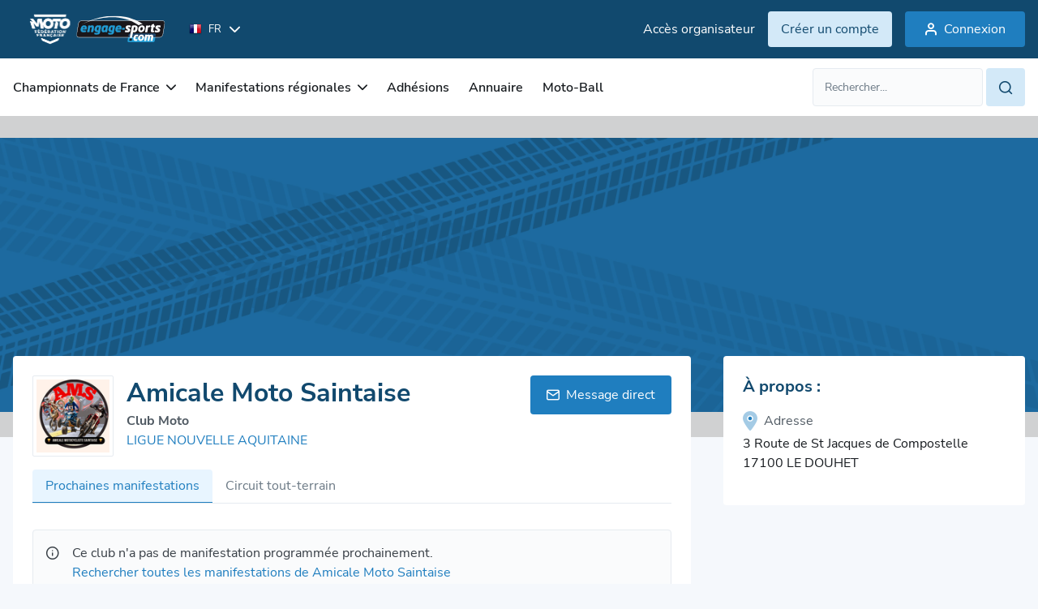

--- FILE ---
content_type: text/html; charset=utf-8
request_url: https://ffm.engage-sports.com/c/club/1071/
body_size: 6560
content:




<!doctype html>

<!--[if lt IE 7]> <html class="no-js ie6 oldie" lang="fr"> <![endif]-->
<!--[if IE 7]>    <html class="no-js ie7 oldie" lang="fr"> <![endif]-->
<!--[if IE 8]>    <html class="no-js ie8 oldie" lang="fr"> <![endif]-->
<!--[if IE 9]>    <html class="no-js ie9" lang="fr"> <![endif]-->
<!--[if gt IE 8]><!--> <html class="no-js" lang="fr"> <!--<![endif]-->

    <head>
    <!-- Le HTML5 shim, for IE6-8 support of HTML elements -->
    <!--[if lt IE 9]>
    <script src="http://html5shim.googlecode.com/svn/trunk/html5.js"></script>
    <![endif]-->
    <meta charset="utf-8">
    <meta http-equiv="X-UA-Compatible" content="IE=edge">

    <title> ffm.engage-sports.com - Inscription en ligne aux compétitions et manifestations sportives</title>
    <meta name="description" content="Inscription en ligne aux compétitions et manifestations sportives, entrainements sur circuit. Gestion des inscriptions aux événements sportifs. ">
    <meta name="author" content="Engage-Sports.com">
    <meta name="viewport" content="width=device-width,initial-scale=1,maximum-scale=1,minimum-scale=1">
    <meta http-equiv="imagetoolbar" content="false" />
    <meta name="application-name" content="Engage Sports" />
    <meta name="msapplication-tooltip" content="Inscription aux compétitions en ligne" />

    <!-- Google Analytics 4 - using Google Tag Manager -->
    
        <script>
            (function (w, d, s, l, i) {
                w[l] = w[l] || [];
                w[l].push({'gtm.start': new Date().getTime(), event: 'gtm.js'});
                var f = d.getElementsByTagName(s)[0], j = d.createElement(s), dl = l != 'dataLayer' ? '&l=' + l : '';
                j.async = true;
                j.src = 'https://www.googletagmanager.com/gtm.js?id=' + i + dl;
                f.parentNode.insertBefore(j, f);
            })(window, document, 'script', 'dataLayer', 'GTM-PKSDPBGV');
        </script>
    
    <!-- End Google Analytics -->

    
        
    <meta property="og.title" content="Amicale Moto Saintaise sur Engage-Sports.com" />
    <meta property="og.type" content="website" />
    <meta property="og.url" content="https://ffm.engage-sports.com" />
    <meta property="og.locale" content="fr_FR" />
    <meta property="og:locale:alternate" content="en_GB" />
    <meta property="og.site_name" content="Engage-Sports.com" />
    
        <meta property="og.description" content="Amicale Moto Saintaise - LE DOUHET, Ligue Nouvelle Aquitaine,organisateur de manifestations sur engage-sports.com. Tous les prochains événements,tous les licenciés du club et les résultats officiels." />
    
    
        <meta property="og:image" content="https://media.engage-sports.com/CACHE/images/avatars/C/C0839/6cff2d1cf2adfb05440796382080ded8.png" />
        
            <meta property="og:image:width" content="250" />
            <meta property="og:image:height" content="250" />
        
        
        
    

    
        
            <meta property="og:image" content="/medias/static/images/static/mockup_engage.9ed1f2c32916.png" />
        
        <meta property="fb:page_id" content="413950121978459" />
        <meta name="google-translate-customization" content="7dd8b6d7f2ebc018-bb9a16f8d34ee994-g33cb508e952a27c6-15" />
        <link rel="sitemap" type="application/xml" title="Sitemap Engage Sports" href="/sitemap.xml" />
        <link rel="stylesheet" href="/medias/static/css/tailwind.469b3d2eca21.css" type="text/css">
        <link rel="stylesheet" href="/medias/static/css/slick/slick.f38b2db10e01.css" type="text/css">
        <link rel="stylesheet" href="/medias/static/css/icon.style.b3661b43c098.css" type="text/css">
        <link rel="stylesheet" href="/medias/static/css/refont-engage.fe4acc22f703.css" type="text/css">
        <link rel="stylesheet" href="/medias/static/css/app.0125cf485994.css" type="text/css">
        <link rel="stylesheet" href="/medias/static/css/toastr/toastr.min.bc96861d9899.css" type="text/css">

        <link rel="sitemap" type="application/xml" title="Sitemap Engage Sports" href="/sitemap.xml" />
<!--        <link rel="stylesheet" href="/medias/static/fm/css/modal.8d945b78dbd9.css?v=0.2.5" />-->
    <link href="/medias/static/manage_new/js/datatables/css/jquery.dataTables.min.c9aa822fb31e.css" rel="stylesheet">
    
    


    <script type="text/javascript" src="/medias/static/js/sentry-5.6.3.bundle.min.63772fab91f1.js"></script>
    <script type="text/javascript">
        Sentry.init({ dsn: 'https://c511e4e484164d95b8a717ed66e0912a@sentry.engage-sports.com/3' });
    </script>


        <link href="/medias/static/multisport/css/font-awesome/css/font-awesome.7d46203b9170.css" rel="stylesheet">
        
        <script src="/medias/static/multisport/js/jquery.628072e7212d.js" type="text/javascript" charset="utf-8"></script>
        <script src="/medias/static/multisport/js/jquery-ui.min.e883514b0d24.js" type="text/javascript" charset="utf-8"></script>
        <script src="/medias/static/multisport/js/jquery-cookie/jquery.cookie.d5528dde0006.js" type="text/javascript" charset="utf-8"></script>
        <link rel="stylesheet" href="/medias/static/V2/css/smoothness/jquery-ui-1.8.16.custom.0766b81598d3.css" type="text/css" media="screen" title="no title" charset="utf-8">
        <script src="/medias/static/js/plugins/ui.datepicker-fr.7e5f2235a0f2.js" type="text/javascript"></script>
        <script src="/medias/static/manage_new/js/datatables/js/jquery.dataTables.min.abe0b214042b.js"></script>
        
    
        
            <link rel='shortcut icon' href="/medias/static/images/static/logo/moto/favicon.1c3add2bce49.ico">
            <link rel="apple-touch-icon" href="/medias/static/images/static/logo/moto/apple-icon-57x57.7e0208b8ffba.png">
            <link rel="apple-touch-icon" sizes="72x72" href="/medias/static/images/static/logo/moto/apple-icon-72x72.bc1fe12727b7.png">
            <link rel="apple-touch-icon" sizes="114x114" href="/medias/static/images/static/logo/moto/apple-icon-114x114.a4b1d1c47e09.png">
        

    <style type="text/css">
        html.oldie .dropdown-menu{
            position:relative!important;
            top:0!important;
            left:0!important;
            margin-bottom:-300px!important;
            z-index:300!important;
            width:200px!important;
        }
        html.oldie .dropdown-menu li:hover,
        html.oldie .dropdown-menu li a:hover{
            position:relative;
            z-index:350!important;
            background-color: #FFF!important;
        }
        
            span.helplang{
                font-size:10px;color:#555;margin-top:3px;display: block; float: left;
            }
        
        .label.notice {
            background-color: #0193cc;
            text-shadow: none;
        }
        
    </style>
    <script type='text/javascript' src='//static.queue-it.net/script/queueclient.min.js'></script>
    <script src="/medias/static/tarteaucitron/tarteaucitron.5518ebb9c84d.js" type="text/javascript" charset="utf-8"></script>

    <script
       data-queueit-c='engagesports'
       type='text/javascript'
       src='//static.queue-it.net/script/queueconfigloader.min.js'>
    </script>

    <!-- HTMX version 2.0.4 -->
    <script src="/medias/static/js/htmx.min.13f08cce9f7b.js"></script>

    <!-- So the JS making GSM fields works is always available -->
    <script src="/medias/static/js/intl-tel-input/build/js/utils.56f2783a9519.js"></script>
    <script>
        let PHONE_FIELDS_UTILS_SCRIPT = "/medias/static/js/intl-tel-input/build/js/utils.56f2783a9519.js";
    </script>

    <link rel="stylesheet" href="/medias/static/css/engage-sports-theme.66071e365131.css" type="text/css"  />
</head>


<body  class='bg-bgPrimary theme-moto '>
        <!-- Google Tag Manager (noscript) -->
        
            <noscript><iframe src="https://www.googletagmanager.com/ns.html?id=GTM-PKSDPBGV" height="0" width="0" style="display:none;visibility:hidden"></iframe></noscript>
        
        <!-- End Google Tag Manager (noscript) -->
        
    <header class="asc-c-Header">
        
            <nav class="asc-c-BannerTop asc-u-hspace asc-c-Header-fixed">
                <div class="flex justify-between py-10 space-x-0 md:space-x-16 asc-u-wrapper whitespace-nowrap">
                    <div class="flex items-center">
                        <a href="/" id="logomoto" class="h-[52px]" title="Page d'accueil, prochaines compétitions, derniers résultats">
                            

<img class="w-full h-[100%] object-contain" src="/medias/static/images/static/svg/logo_engage_ffm_white.a6db69297a64.svg" alt="accueil">

                        </a>

                        <!-- Language selector -->
                        <form class="ml-16" action="/set_language/" id="id_form_language" method="post"><input type='hidden' name='csrfmiddlewaretoken' value='fb1DNxiETmlAqfmKFvsrftnl3nDFnKye8fUKoI9a5BCiopH8XA1eiqHs21ZKJL7M' />
                            <input name="next" type="hidden" value="/c/club/1071/" />
                            
                            
                            

                            <div class="hidden lg:flex items-center asc-c-Dropdown">
                                <div class="asc-c-Dropdown-btn flex items-center" aria-expanded="false">
                                    <span class="text-white text-xxs uppercase flex items-center">
                                        <img src="/medias/static/images/static/flags/fr.png" alt="">
                                        <span class="ml-8">fr</span>
                                    </span>
                                    <span class="icon-chevron-bottom text-white text-xxs pl-10"></span>
                                </div>
                                <ul class="asc-c-Dropdown-inner asc-c-LangagueSelect-inner">
                                    
                                        <li>
                                            <a class="language_set_option active" href="#" data-value="fr">
                                                <img src="/medias/static/images/static/flags/fr.png" alt="">
                                                <span class="asc-u-xdark uppercase text-xxs ml-8">fr</span>
                                            </a>
                                        </li>
                                    
                                        <li>
                                            <a class="language_set_option " href="#" data-value="en">
                                                <img src="/medias/static/images/static/flags/en.png" alt="">
                                                <span class="asc-u-xdark uppercase text-xxs ml-8">en</span>
                                            </a>
                                        </li>
                                    
                                </ul>
                            </div>
                        </form>
                    </div>

                    
                        
                            <div class="flex items-center space-x-16">
                                <a class="asc-c-Link" data-color="light"  target="_blank" href="https://manage.engage-sports.com/account/login/">
                                    <p class="hidden lg:block">Accès organisateur</p>
                                </a>
                                <a class="asc-c-Btn" data-color="light" data-size='small' href="/compte/register/">
                                    <p class="hidden md:block">Créer un compte</p>
                                    <p class="block md:hidden">S'inscrire</p>
                                </a>
                                <a class="asc-c-Btn" data-size='small' href="/compte/login/?next=/c/club/1071/">
                                    <span class="icon-user-empty text-m pl-8 hidden sm:block"></span>
                                    <span>Connexion</span>
                                </a>
                            </div>
                        
                    
                </div>
            </nav>
            <nav class="bg-white w-full asc-u-hspace py-[12px] asc-c-Header-nav">
                    <div class="flex items-center justify-between asc-u-wrapper ">
                        <button class="asc-c-Burger" type="button" data-open="false">
                            <div class="asc-c-Burger-inner">
                                <span class="asc-c-Burger-line" data-line="top"></span>
                                <span class="asc-c-Burger-line" data-line="middle"></span>
                                <span class="asc-c-Burger-line" data-line="bottom"></span>
                            </div>
                            <span class="text-[15px] hidden sm:block ml-8">Menu</span>
                        </button>

                        <div class="asc-c-NavList">
                            <button class="asc-c-Burger-close" type="button">
                                <span class="asc-c-Burger-line" data-line="top"></span>
                                <span class="asc-c-Burger-line" data-line="bottom"></span>
                            </button>

                            <div class="asc-c-NavList-logos h-[52px]">
                                <img class="w-full h-[100%] object-contain" src="/medias/static/images/static/svg/logo_engage_ffm_black.d559e8594839.svg" alt="accueil">
                            </div>
                            <ul class="asc-c-NavList-inner flex lg:items-center">
                                
<li class="asc-c-NavList-item " data-dropdown="dropdown" id="nav_2">
    <span class="asc-c-NavList-item-link" aria-expanded="false">
        Championnats de France
        <span class="icon-chevron-bottom asc-c-NavList-item-link-icon"></span>
    </span>
    <ul class="asc-c-NavList-item-inner space-y-16">
        <!--  -->
        <li>
            <a class="text-m text-greyLight1 whitespace-nowrap"  href="/competition/championnats-de-france/">
            Prochaines compétitions
            </a>
        </li>
        <li>
            <a class="text-m text-greyLight1 whitespace-nowrap"  href="/resultats/championnats-de-france/">
            Résultats des compétitions
            </a>
        </li>
    </ul>
</li>
<li class="asc-c-NavList-item " data-dropdown="dropdown" id="nav_7">
    <span class="asc-c-NavList-item-link" aria-expanded="false">
        Manifestations régionales
        <span class="icon-chevron-bottom asc-c-NavList-item-link-icon"></span>
    </span>
    <ul class="asc-c-NavList-item-inner space-y-16">
        <li>
            <a class="text-m text-greyLight1 whitespace-nowrap" href="/competition/competitions-regionales/">
            Prochaines manifestations
            </a>
        </li>
        <li>
            <a class="text-m text-greyLight1 whitespace-nowrap" href="/resultats/competitions-regionales/">
            Résultats des manifestations
            </a>
        </li>
        <li>
            <a class="text-m text-greyLight1 whitespace-nowrap" href="/resultats/competitions-regionales/championnat/">
                Résultats championnats
            </a>
        </li>
    </ul>
</li>
<li class=" asc-c-NavList-item " id="nav_6">
    <a class="asc-c-NavList-item-link" href="/adhesions/">
        Adhésions
    </a>
</li>
<li class="asc-c-NavList-item " id="nav_5">
    <a class="asc-c-NavList-item-link" href="/annuaire/circuits/">
        Annuaire
    </a>
</li>

<li class="asc-c-NavList-item" id="nav_8">
    <a class="asc-c-NavList-item-link" href="https://motoball.engage-sports.com/">
        Moto-Ball
    </a>
</li>
                            </ul>
                            <div class="asc-c-NavList-btn">
                                <div class="asc-c-Dropdown text-left">
                                    <div class="asc-c-Dropdown-btn flex items-center" aria-expanded="false">
                                        <span class="uppercase flex items-center">
                                            <img src="/medias/static/images/static/flags/fr.png" alt="">
                                            <span class="ml-8">fr</span>
                                        </span>
                                        <span class="icon-chevron-bottom text-xxs pl-10"></span>
                                    </div>
                                    <ul class="asc-c-Dropdown-inner asc-c-LangagueSelect-inner">
                                        
                                        <li>
                                            <a class="flex items-center language_set_option active" href="#" data-value="fr">
                                                <img src="/medias/static/images/static/flags/fr.png" alt="">
                                                <span class="asc-u-xdark uppercase text-xxs ml-8">fr</span>
                                            </a>
                                        </li>
                                        
                                        <li>
                                            <a class="flex items-center language_set_option " href="#" data-value="en">
                                                <img src="/medias/static/images/static/flags/en.png" alt="">
                                                <span class="asc-u-xdark uppercase text-xxs ml-8">en</span>
                                            </a>
                                        </li>
                                        
                                    </ul>
                                </div>
                                <div class="asc-c-NavList-btn-inner">
                                    
                                    <a class="asc-c-Link" data-color="light"  target="_blank" href="https://manage.engage-sports.com/account/login/">
                                        Accès organisateur
                                    </a>
                                    
                                </div>
                            </div>
                        </div>
                    
                        

<div id="search_li">
    <form id="search_form" class="relative min-w-[262px] asc-c-Field-inner" action="/search/" method="get" accept-charset="utf-8" role="search">
        <div class="flex flex-row space-x-4">
            <input type="text" class="form-control text-m" name="q" value="" id="id_qsearch" placeholder="Rechercher..."/>
            <a class="asc-c-Btn" data-size='small' data-color='light' href="#" onClick="document.getElementById('search_form').submit(); return false;">
                <i class="icon-search text-m"></i>
            </a>
        </div>
    </form>
</div>

                    </div>
                </nav>
        
    </header>

<!--        -->
        
            <main id="main" role="main" class='container asc-u-bg-xxligh'>

                <div class="content relative">
                    

                    

                    
                        <div class="content-holder">
                            
                                

     


                            
                            
	<div class="asc-c-HeaderPage" data-before="true">

		
		<img src="/medias/static/images/static/Visuels-site/cover_club.bfdc03754026.jpg" alt="Image Header">
		


	</div>
	<div class="asc-c-HeaderPage-content asc-u-hspace">
		<div class="asc-c-HeaderPage-inner asc-u-wrapper">
			<div class="asc-c-Pagesidebar">
				<div class="asc-c-Pagesidebar-inner">
					<div class="hidden lg:block">
						<div class='asc-c-Club-head'>
							<div class='asc-c-Club-head-img'>
								
    <img class="hidden lg:block" src="https://media.engage-sports.com/CACHE/images/avatars/C/C0839/e7e1cc4b22499818e4305cb4b2c8ad30.png" alt="Logo Amicale Moto Saintaise"/>

							</div>

							<div class='asc-c-Club-head-infos'>
								<h1 class="asc-c-Heading-h1">
									
	Amicale Moto Saintaise

								</h1>
								
	<div>
		
			<div class="flex flex-col space-y-16">
				
					<div class="flex space-x-4 items-baseline">
						<span class="text-greyLight2 font-bold text-m">Club</span>
						
							<span class="text-greyLight2 font-bold text-m">Moto</span>
						
					</div>

				
			</div>
		

		
			 <a class="asc-u-base text-m" href="/c/ligue/62995/">LIGUE NOUVELLE AQUITAINE</a>
		

<!--		
		
			<a class='btn' href="/suivi/add/C0839/?next=/c/club/1071/">Suivre</a>
		-->
		
	</div>

							</div>
							<div class="asc-c-Club-head-action">
								
	<a class="asc-c-Btn" href="/messagerie/chat/1071">
		<span class="icon-message text-white text-m mr-12"></span>
		Message direct
	</a>

							</div>
						</div>
					</div>
					<nav role="navigation">
						<div class="w-full" id="page-navbar-collapse-1">
							<ul class='asc-c-Navbar'>
								
	<li class="asc-c-Navbar-item">
		<a href="/c/club/1071/" class="active">Prochaines manifestations</a>
	</li>
	
	
	
		<li class="asc-c-Navbar-item">
			<a href="/c/club/1071/circuit/" class="">
				Circuit tout-terrain
			</a>
		</li>
	
	
	

							</ul>
						</div>
					</nav>
					<div class=''>
						
	
		<div class="asc-c-Messages" data-message="info">
			<span class="icon-info-circle text-m text-greyLight1"></span>
			
				<div class="flex flex-col ">
					<span class="text-greyLight1">Ce club n'a pas de manifestation programmée prochainement. </span>
					<a class="asc-c-Link" href="/c/ligue/62995/">Rechercher toutes les manifestations de Amicale Moto Saintaise</a>
				</div>
		    
		</div>
	

					</div>
					<div id="fb-root"></div>
				</div>

				<div class="asc-c-Pagesidebar-sidebar">
					
						<div class="asc-c-Pagesidebar-sidebar-inner">
							<div class="block lg:hidden">
								
	<div class='asc-c-Club-head'>
		<div class='asc-c-Club-head-img'>
            <img src="https://media.engage-sports.com/CACHE/images/avatars/C/C0839/e7e1cc4b22499818e4305cb4b2c8ad30.png" alt="Logo Amicale Moto Saintaise"/>
		</div>

		<div class='asc-c-Club-head-infos'>
			<h1 class="asc-c-Heading-h1">
				Amicale Moto Saintaise
			</h1>
			<div>
				
				<div class="flex flex-col space-y-16">
					
					<div class="flex space-x-4 items-baseline">
						<span class="text-greyLight2 font-bold text-m">Club</span>
						
						<span class="text-greyLight2 font-bold text-m">Moto</span>
						
					</div>

					
				</div>
				

				
				<a class="asc-u-base text-m" href="/c/ligue/62995/">LIGUE NOUVELLE AQUITAINE</a>
				

				<!--		
						
							<a class='btn' href="/suivi/add/C0839/?next=/c/club/1071/">Suivre</a>
						-->
				
			</div>
		</div>
	</div>

								
	<a class="asc-c-Btn my-16" href="/messagerie/chat/1071">
		<span class="icon-message text-white text-m mr-12"></span>
		Message direct
	</a>

							</div>
							
    

<h3 class="asc-c-Heading-h3 mb-16">À propos :</h3>
<div class="space-y-8 mb-16">
    
        <div class="flex flex-col">
            <div class="flex space-x-8 mb-4">
                <span class="fa-duotone fa-solid fa-location-dot text-xxl asc-u-base"></span>
                <span class="text-greyLight2">Adresse</span>
            </div>
            <p>3 Route de St Jacques de Compostelle<p>
            
            
                <p>17100 LE DOUHET</p>
            
        </div>
    
    
    
    

    


    
</div>


						</div>
					
				</div>

			</div>
		</div>
	</div>

                        </div>
                    
                </div>

                <!-- Used to display toast informations of some actions -->
                <div class="toast-wrapper" id="toast_result">
                </div>
            </main>
        

    



<div class="asc-c-Modal" aria-expanded="false" data-modal="loader">
    <div class="modal-dialog">
        <div class="modal-content">
            <div class="modal-body">
                <span class="asc-c-Loader"></span>
            </div>
        </div>
    </div>
</div>

    <footer class="w-full asc-u-hspace bg-white relative block">
        <div class="asc-u-wrapper">
            
                <div class="w-full">
                    <div class="w-[180px] mb-32">
                        
<img class="w-[223px] mb-32" src="/medias/static/images/static/svg/logo_engage_ffm_black.d559e8594839.svg" alt="">

                    </div>
                    <div class="asc-c-Footer-listLink">
                        
<a href="/home/">Accueil</a>
<a href="/page/securite_confidentialite/">Sécurité et confidentialité</a>
<a href="/page/mentions_legales/">Mentions légales</a>
<a href="/release-note/">Notes de MAJ</a>
<a href="/doc/" class="font-bold" >Support & documentation</a>

                    </div>
                </div>
                <p class="text-greyLight4 text-xs mt-16 py-16 border-t border-t-greyLight5 w-full">
                    Ce site collecte des données anonymisées via des cookies à des fins statistiques. Aucune donnée personnelle n'est utilisée. Plus d'informations dans notre politique de confidentialité.
                </p>
                <div class="flex justify-between items-center">
                    <span class="text-greyLight4 text-xs">&copy;  2010-2025 Engage-Sports.com</span>
                    <div class="flex gap-x-24 text-xxl">
                        <a href="https://www.instagram.com/engage_sports_/" target="_blank" class="text-greyLight5">
                            <i class="fa-brands fa-instagram"></i>
                        </a>
                        <a href="https://www.linkedin.com/company/91535619" target="_blank" class="text-greyLight5">
                            <i class="fa-brands fa-linkedin"></i>
                        </a>
                        <a href="http://www.facebook.com/EngageSportsCom" target="_blank" class="text-greyLight5">
                            <span class="fa-brands fa-facebook-square"></span>
                        </a>
                    </div>
                </div>
            
        </div>
    </footer>

        <script type="text/javascript" src="/medias/static/fm/js/fm.87e3cdca1572.js?v=0.2.5"></script>
    
        
        <script src="/medias/static/multisport/js/bootstrap.a8eb02735b45.js" type="text/javascript" charset="utf-8"></script>
        <script src="/medias/static/multisport/js/jquery-deparam.min.f90dfb1e4fb9.js"></script>
        <script src="/medias/static/multisport/js/engage.555108bf3a53.js?v=1809"></script>
        
    
    <script src="/medias/static/cookielaw/js/cookielaw.678924581f2b.js" type="text/javascript" charset="utf-8"></script>
    <script src="/medias/static/js/slick/slick.min.d5a61c749e44.js" type="text/javascript" charset="utf-8"></script>
    <script src="/medias/static/js/toastr/toastr.min.b36f28de5848.js" type="text/javascript" charset="utf-8"></script>
    <script src="/medias/static/js/engage_custom.bbbf8966aa44.js" type="text/javascript" charset="utf-8"></script>
    

    
    <script type="text/javascript">
    












        /* some responsiveness in images, if there are too small don't download it */
        var get_images = function() {
            if(window.matchMedia("screen and (min-width:768px)").matches) {
                $('.hidden-xs img').each(function() {
                    if (this.dataset.src) {
                        this.src=this.dataset.src;
                    }
                });
            }
            if(window.matchMedia("screen and (min-width:992px)").matches) {
                $('.hidden-sm img').each(function() {
                    if (this.dataset.src) {
                        this.src=this.dataset.src;
                    }
                });
            }
        };

        $(document).ready(function() {
            get_images();

            $(window ).resize(function() {
                get_images();
            });
            $(".language_set_option").click(function() {
                var language = $(this).attr('data-value');
                var language_url = "/set_language/";
                var next_url = '/c/club/1071/';
                $.post(language_url, {'language': language, 'next': next_url}, function() {location.reload();} );
            });
            $('#id_language_select').change(function() {
                $('#id_form_language').submit();
            });
        });
    </script>

</body>
</html>


--- FILE ---
content_type: text/css
request_url: https://ffm.engage-sports.com/medias/static/css/engage-sports-theme.66071e365131.css
body_size: 5649
content:

/* FONT */
@font-face {
    font-family: 'Nunito Sans';
    src: url("../font/Nunito_Sans/NunitoSans-Light.fcac69a3c68e.woff2") format('woff2'),
    url("../font/Nunito_Sans/NunitoSans-Light.77f51516151d.woff") format('woff');
    font-weight: 300;
    font-style: normal;
    font-display: swap;
}

@font-face {
    font-family: 'Nunito Sans';
    src: url("../font/Nunito_Sans/NunitoSans-ExtraBold.e1c1f780e44a.woff2") format('woff2'),
    url("../font/Nunito_Sans/NunitoSans-ExtraBold.a95b8c3c9c08.woff") format('woff');
    font-weight: bold;
    font-style: normal;
    font-display: swap;
}

@font-face {
    font-family: 'Nunito Sans';
    src: url("../font/Nunito_Sans/NunitoSans-SemiBold.14e4e7fabc4d.woff2") format('woff2'),
    url("../font/Nunito_Sans/NunitoSans-SemiBold.4fcaed86cc53.woff") format('woff');
    font-weight: 600;
    font-style: normal;
    font-display: swap;
}

@font-face {
    font-family: 'Nunito Sans';
    src: url("../font/Nunito_Sans/NunitoSans-Black.418668709884.woff2") format('woff2'),
    url("../font/Nunito_Sans/NunitoSans-Black.ddb3105485a0.woff") format('woff');
    font-weight: 900;
    font-style: normal;
    font-display: swap;
}

@font-face {
    font-family: 'Nunito Sans';
    src: url("../font/Nunito_Sans/NunitoSans-ExtraLight.9d588ba6b879.woff2") format('woff2'),
    url("../font/Nunito_Sans/NunitoSans-ExtraLight.6346a21020e8.woff") format('woff');
    font-weight: 200;
    font-style: normal;
    font-display: swap;
}

@font-face {
    font-family: 'Nunito Sans';
    src: url("../font/Nunito_Sans/NunitoSans-Bold.b7bfa7db9bf1.woff2") format('woff2'),
    url("../font/Nunito_Sans/NunitoSans-Bold.a69d8cabc1be.woff") format('woff');
    font-weight: bold;
    font-style: normal;
    font-display: swap;
}

@font-face {
    font-family: 'Nunito Sans';
    src: url("../font/Nunito_Sans/NunitoSans-Regular.fb5bf6a0e888.woff2") format('woff2'),
    url("../font/Nunito_Sans/NunitoSans-Regular.a13acaaa4855.woff") format('woff');
    font-weight: normal;
    font-style: normal;
    font-display: swap;
}


/* MODAL */

#price_simulation_modal .modal-body {
  overflow: hidden;
}
#price_simulation_modal .modal-body .modal_form_body form .row .span9 {
  width: 100%;
}

/* INPUT et INPUT-GROUP */

input:-webkit-autofill,
input:-webkit-autofill:hover,
input:-webkit-autofill:focus,
input:-webkit-autofill:active
{
 -webkit-box-shadow: 0 0 0 30px white inset !important;
}

.input {
  display: flex;
  align-items: center;
  margin-bottom: 32px;
  border: solid 1px #EFF2F7;
  border-radius: 3px;
  padding: 13px 15px;
  outline: none;
  transition: all .2s ease;
  background: white;
}

.input:hover {
  border: solid 1px var(--blue);
}

.input:focus-within {
  border: solid 1px var(--blue);
}

.input .icon {
  width: 24px;
  height: 24px;
  margin-right: 14px;
  display: flex;
  align-items: center;
  justify-content: center;
}

.input .icon img {
  width: 16px;
  height: 16px;
}

.input input {
  width: 100%;
  outline: none;
  padding: 0;
  border: none;
  margin-bottom: 0;
  box-shadow: none;
  font-size: 16px;
}

.input input:focus {
  box-shadow: none;
}

.input input:focus:invalid:focus {
  box-shadow: none;
}

/* CAROUSEL */

.carousel {
  position: absolute;
  top: 0;
  left: 0;
  border-radius: 0 !important;
  height: 100%;
  width: 100%;
  z-index: 0 !important;
}

.carousel.institution-carousel {
  z-index: -1 !important;
}

.carousel-inner {
  height: 100%;
  width: 100%;
}

.carousel-inner > .active {
  height: 100%;
  width: 100%;
}

.carousel-inner > .left {
  height: 100%;
  width: 100%;
}

.carousel-inner > .next {
  height: 100%;
  width: 100%;
}

.carousel-inner > .item > img {
  height: 100%;
  width: 100%;
  object-fit: cover;
}

/* GENERAL CSS */

* {
    box-sizing: border-box;
}

body,
body.register {
    --black: #273444;
    --light-black: #3C4958;
    --blue: #1F7EBF;
    --grey: #8492A6;
    --light-grey: #CDD6E6;
    --orange: #FFAB00;
    --dark-orange: #FF7600;
}
header {
    transition: 200ms;
    position: fixed;
    top: 0;
    left: 0;
    width: 100%;
    z-index: 9999;
    /* animation: headerActive 500ms; */
}

@keyframes headerActive {
    0% {
        transform: translateY(-150%);
    }
    100% {
        transform: translateY(0%);
    }
}

.wrapper {
    max-width: 1250px;
    width: auto;
    margin:0 auto !important;
    padding: 0 15px;
}

nav.wrapper {
  padding: 15px;
}

.row {
  margin: 0;
  width: 100%;
}

.page-header.wrapper {
    max-width: 1300px;
    width: auto;
    margin:0 auto;
}

div.page-header .logo {
    height: 56px;
    width: 250px;
    background-size: 100%;
    background-repeat: no-repeat;
    display: block;
    background-position: 0;
}

div.page-header #logomoto {
  background-image: url("../images/static/ffm-logo.d559e8594839.svg");
  opacity: 1;
  margin-right: 16px;
}

div.page-header #logomultisport {
  height: 40px !important;
  width: 129px !important;
  background-image: url("../images/static/engage-logo-small.05c7593af217.png");
  opacity: 1;
  margin-right: 16px;
}

header.moto_header .page-header  ul.menu {
    padding: 0;
    margin: 0;
    list-style-type: none;
    display: flex;
    justify-content: space-between;
    flex-wrap: wrap;
}

header.moto_header .page-header  ul.menu > li a{
    text-decoration: none!important;
    color: var(--black);
    padding: 15px;
    display: block;
    transition: 100ms;
    display: flex;
    align-items: center;
}

header.moto_header .page-header  ul.menu > li a.btn-1 {
    background-color: var(--blue);
    color: white;
    border-radius: 3px;
}

header.moto_header .page-header  ul.menu a:not(.btn-1):hover {
    color: var(--blue);
}

header.moto_header .page-header  ul.menu > li a.btn-1:hover {
   filter: brightness(1.1);
}

header.moto_header .page-header  ul.menu a.dropdown-toggle:hover + ul.dropdown-menu{
    display: block;
    top: 100%!important;
    margin:0!important;
}
ul.dropdown-menu:hover {
    display: block;
}

.dropdown-menu>li>a:hover, .dropdown-menu>li>a:focus {
    background-color: #1f7ebf1a;
}

.dropdown-menu {
    animation: dropDownIn 150ms;
    border: 1px solid rgba(0,0,0,0.1);
    box-shadow: 0 4px 6px -1px rgba(0,0,0,0.12), 0 2px 4px -1px rgba(0,0,0,0.08);
    padding: 0;
    overflow: hidden;
}

@keyframes dropDownIn {
    0% {
        transform: translateY(-10px);
    }
    100% {
        transform: translateY(0px);
    }
}

/* MULTI FRONT */

.header-2.header-multisport {
    box-shadow: none!important;
    max-height: none;
    padding: 0;
}
.header-2.header-multisport:before {
    content: "";
    display: block;
    position: absolute;
    top: 0;
    left: 0;
    width: 100%;
    height: 100%;
    z-index: 0;
    background-color: var(--blue);
    box-shadow: 0 0 7px rgba(0,0,0,0.35)!important;
    transform: translateY(-100%);
    transition: 350ms;
}
.header-2.header-multisport.active:before {
    transform: translateY(0);
}

.header-2.header-multisport a {
    text-decoration: none!important;
    border-radius: 3px;
}

.header-2.header-multisport .wrapper ul.flex-right:first-child {
    transform: translateY(0);
    height: 36px;
    transition: 350ms;
}
.header-2.header-multisport.active .wrapper ul.flex-right:first-child {
    transform: translateY(-36px);
    height: 0;
}

h2.multi {
    font-size: 28px;
    color: var(--black);
    line-height: 1.5;
    margin-bottom: 10px;
}

h3.multi {
    font-size: 20px;
    color: var(--black);
    font-weight: normal;
    margin-bottom: 10px;
}

p.multi {
    font-size: 18px;
    color: var(--grey);
    line-height: 1.7;
}

.see-all.orange {
    color: var(--dark-orange);
}

.see-all.white {
    color: white;
}

.align-left {
    text-align: left;
}

.center {
    text-align: center;
}

section.partner {
    padding: 50px 0;
    border-bottom: 1px solid rgba(0,0,0,0.1);
}
section.partner .pictures-container {
    margin-top: 30px;
    display: flex;
    justify-content: space-evenly;
    align-items: center;
    flex-wrap: wrap;
}

section.partner .pictures-container img{
    display: inline-block;
    max-height: 50px;
}

section.presentation {
    padding: 10vh 0;
}

section.presentation .see-all{
    font-size: 16px;
    font-weight: bold;
}

section.numbers {
    padding: 10vh 0;
}

section.numbers ul {
    list-style-type: none;
    margin: 0;
    padding: 0;
    margin-top: 30px;
}

section.numbers ul img {
    width: 32px;
    display: inline-block;
    margin-right: 10px;
}

section.numbers ul li {
    font-size: 18px;
    margin-bottom: 15px;
}

section.next-manif {
    padding: 10vh 0;
    background-color: var(--blue);
}

section.next-manif h2{
    margin: 0;
    margin-bottom: 40px;
    color: white;
    font-size: 28px;
    text-align: center;
}

section.next-manif .manif-container {
    display: grid;
    grid-template-columns: repeat(2, 1fr);
    grid-gap: 24px;
    grid-auto-rows: minmax(50px, auto);
    margin-bottom: 40px;
}

section.next-manif .manif-container .compet-container {
    background-color: white;
    border-color: var(--blue);
}

section.next-manif .manif-container .compet-container:hover {
    /* border-color: white; */
    background-color: rgba(255,255,255,0.9);
}

header.header-2.header-multisport .wrapper ul li a.logo,
header.header-2.header-multisport .wrapper ul li a.btn-1 {
    opacity: 1;
    position: relative;
    z-index: 1;
}

header.header-2.header-multisport .wrapper ul li a.logo:hover,
header.header-2.header-multisport .wrapper ul li a.btn-1:hover {
    background-color: transparent;
    filter: brightness(1.1);
}
header.header-2.header-multisport .wrapper ul li a.btn-1:hover {
    background-color: var(--dark-orange);
}

.header-2.header-multisport .wrapper {
    display: block;
}

.header-2.header-multisport ul {
    list-style-type: none;
    margin: 0;
    padding:0;
}

.flex-spaceb {
    display: flex;
    justify-content: space-between;
    flex-wrap: wrap;
}

.header-2.header-multisport ul.flex-right {
    display: flex;
    justify-content: flex-end;
    align-items: center;
}

.header-2.header-multisport ul.flex-left {
    display: flex;
    justify-content: flex-start;
    align-items: center;
    flex-wrap: wrap;
}

.home-baner.multi-baner h1{
    line-height: 1.5;
}
.home-baner.multi-baner h1 .stroke{
    color: #096a9f;
}

.home-baner.multi-baner .btn-1 {
    background-color: white;
    color: var(--black)!important;
}

.home-baner.multi-baner .title-container .highlight:not(:first-child){
    line-height: 2;
    max-width: 88%;
    opacity: 0.7;
    margin-bottom: 40px;
}

/**** main content ****/
#main.container {
    max-width: 100%;
    width: 100%;
    box-shadow: none;
}

.content {
    margin: 0!important;
    padding: 0!important;
}

.home-baner {
    position: relative;
    margin-top: -10px;
    margin-bottom: 0;
    padding: 20vh 0;
}

.home-baner.multi-baner {
    height: 100vh;
    display: flex;
    align-items: center;
    margin-top: 0;
}

.home-baner.moto-baner {
    height: 100vh;
    display: flex;
    align-items: center;
    margin-top: 0;
}

@media screen and (max-width: 440px) {
    .home-baner.multi-baner {
        height: 130vh;
    }
}

.home-baner .title-container {
    padding-top: 50px;
}

.home-baner h1 {
    font-size: 39px;
    color: white;
}

.home-baner .highlight{
    color: white;
    display: inline-block;
    position: relative;
    font-size: 18px;
}
.home-baner .highlight:first-child:after {
    content: "";
    position: absolute;
    display: block;
    right: 0;
    top: 50%;
    transform: translate(110%,-50%);
    width: 60%;
    height: 4px;
    background-color: white;
}

@media screen and (max-width: 568px) {
  .home-baner .highlight:first-child:after {
      width: 25%;
  }
}

.stroke {
    color: var(--black);
    text-shadow: -1px -1px 0 white, 1px -1px 0 white, -1px 1px 0 white, 1px 1px 0 #fff;
}

.outline {
    display: inline-block;
    position: relative;
}
.outline:before {
    content: "";
    position: absolute;
    display: block;
    left: -3px;
    bottom: 2px;
    width: calc(100% + 6px);
    height: 50%;
    background-color: rgba(255,255,255,0.4);
}
.orange-outline:before {
    background-color: var(--dark-orange);
}

/* LOGIN CARD */

.login-card {
    background-color: white;
    color: var(--light-black);
    padding: 24px;
}

.login-card .login-card-header{
    text-align: center;
}

.login-card .login-card-header h2{
    font-size: 20px;
    margin: 0;
    margin-bottom: 32px;
}

.login-card .login-card-body form label{
    color: var(--light-black);
    margin-bottom: 4px;
}

.login-card .login-card-body form label.input{
    margin-bottom: 24px;
}

.login-card .login-card-body form input.btn-1 {
    background-color: var(--blue);
    padding: 12px 16px;
    color: white;
    font-size: 14px;
    margin-bottom: 0;
    outline: none;
    border-radius: 0;
    border: none;
    width: 100%;
    transition: all .2s ease;
}

.login-card .login-card-body form input.btn-1:hover {
    filter: brightness(1.1);
}

.line-container {
    position: relative;
    margin-top: 10vh;
    margin-bottom: 20px;
}

.line-container h2{
    color: var(--grey);
    letter-spacing: 0.01em;
    font-size: 25px;
    display: inline-block;
    background-color: white;
    padding-right: 10px;
    position: relative;
    margin: 0;
}

.line-container:before {
    content: "";
    position: absolute;
    display: block;
    width: 100%;
    height: 4px;
    top: 50%;
    left: 0;
    transform: translateY(-50%);
    background-color: var(--light-grey);
}

.compet-container {
    display: flex;
    justify-content: left;
    width: 100%;
    border: 1px solid rgba(0,0,0,0.1);
    border-radius: 3px;
    margin-bottom: 10px;
    align-items: center;
    text-decoration: none!important;
    padding: 0 28px;
    transition: 100ms;
}

.compet-container:hover {
    border-color: var(--blue);
    background-color: #1f7ebf1a;
}

.compet-container:hover span {
    color: var(--blue);
}

.compet-container > span:first-child {
    padding: 10px 24px 10px 0;
}

.compet-container > span:last-child {
    padding: 10px 0 10px 24px;
}

.compet-container .month{
    text-align: center;
    text-transform: uppercase;
    font-family: var(--main-regular);
    color: var(--orange);
    font-size: 13px;
    display: block;
}

.compet-container .day{
    text-align: center;
    font-size: 32px;
    display: block;
    color: var(--grey);
}

.compet-container .name{
    font-family: var(--main-bold);
    color: var(--black);
    font-size: 16px;
    display: block;
    margin-bottom: 4px;
}

.compet-container .nb-sub{
    font-weight: 300;
    font-size: 14px;
    color: var(--grey);
    display: block;
}

.see-all {
    font-size: 16px;
    color: var(--blue);
    text-decoration: none!important;
    position: relative;
    padding: 10px 15px;
    padding-left: 0;
    transition: 250ms;
}

.see-all:hover {
    padding-left: 15px;
}

.see-all:hover:before {
    width: 100%;
}

.see-all:before {
    z-index: 0;
    content:"";
    position: absolute;
    left: 0;
    bottom: 0;
    width: 0%;
    height: 100%;
    background-color: #1f7ebf1a;
    transition: 300ms;
}

.blue-baner {
    margin-top: 10vh;
    /* margin-bottom: 10vh; */
    padding: 10vh 0;
    background-color: #EFF2F7;
}

.blue-baner img {
    max-width: 300px;
    margin: 0 auto;
    display: block;
    transition: 150ms;
}

.blue-baner img:hover {
    filter: brightness(1.1);
}

.blue-baner h2 {
    font-size: 28px;
    color: var(--black);
    margin-bottom: 20px;
    margin-top: 40px;
}

.blue-baner h3 {
    font-size: 18px;
    color: var(--grey);
    margin-bottom: 40px;
}

.last-users {
    display: flex;
    margin: 0 -20px;
}

.last-user {
    padding: 20px;
    width: 16.66666%;
}

.last-user img {
    width: 100%;
    border-radius: 5px;
    transition: 250ms;
}

.last-user img:hover {
    filter: brightness(1.1);
    transform: scale(1.1);
    box-shadow: 0 0 7px rgba(0,0,0,0.3);
}

/***** HELP CONNECTION ****/
.help-connection h1 {
    color: var(--black);
    font-size: 28px;
    margin-top: 10vh;
}

.help-connection h2 {
    color: var(--grey);
    font-size: 18px;
    font-weight: 400;
    margin-bottom: 40px;
}

.help-items > a {
    text-decoration: none!important;
    color: var(--black);
    background-color: #EFF2F7;
    font-size: 18px;
    padding: 22px 60px;
    display: block;
    border-radius: 3px;
    margin-bottom: 15px;
    position: relative;
    transition: 100ms;
    border: 1px solid transparent;
    line-height: 1;
}
.help-items > a:hover,.help-items > a.active {
    border-color: var(--blue);
    background-color: #1f7ebf1a;
    color: var(--blue);
}

.help-items .fa-search{
    position: absolute;
    top: 22px;
    left: 22px;
}

.help-items .fa-chevron-right{
    position: absolute;
    top: 22px;
    right: 22px;
    opacity: 0.5;
}

/**** MANAGER LOGIN *****/
.login-baner {
    background-position: center center;
    background-repeat: no-repeat;
    background-size: cover;
    min-height: 100vh;
    padding: 100px 15%;
    box-sizing: border-box;
}

.login-baner h1 {
    font-size: 36px;
    color: white;
    line-height: 1.5;
    margin: 0;
}

.login-baner h2 {
    margin-top: 0;
    margin-bottom: 30px;
    font-size: 16px;
    color: white;
    opacity: 0.7;
    display: inline-block;
    position: relative;
}

.login-baner h2:after {
    content:"";
    display: block;
    position: absolute;
    right: -14px;
    top: 50%;
    transform: translate(100%, -50%);
    width: 80px;
    height: 3px;
    background-color: white;
    opacity: 0.7;
}

.login-baner .highlight{
    color: white;
    display: inline-block;
    position: relative;
    font-size: 18px;
}

.login-baner .highlight:first-child:after {
    content: "";
    position: absolute;
    display: block;
    right: 0;
    top: 50%;
    transform: translate(110%,-50%);
    width: 60%;
    height: 4px;
    background-color: white;
}

.login-baner .stroke {
    color: var(--orange);
    text-shadow: -1px -1px 0 white, 1px -1px 0 white, -1px 1px 0 white, 1px 1px 0 #fff;
}

.login-baner  .outline {
    display: inline-block;
    position: relative;
}
.login-baner .outline:before {
    content: "";
    position: absolute;
    display: block;
    left: -3px;
    bottom: 1px;
    width: calc(100% + 6px);
    height: 40%;
    background-color: rgba(255,255,255,0.4);
}

.login-form {
    padding: 50px 15%;
}

@media screen and (min-width: 767px) and (max-width: 992px) {
  .login-form {
    padding: 30px 5%;
  }
}

.login-form .logo {
    display: block;
    margin: 0 auto;
    margin-bottom: 20px;
}
.login-form h2 {
    font-size: 28px;
    text-align: center;
    margin-bottom: 10px;
    font-weight: normal;
}
.login-form h3 {
    font-size: 16px;
    color: var(--grey);
    text-align: center;
    line-height: 1.5;
    font-weight: normal;
    margin-bottom: 40px;
}
.login-form h4 {
    font-size: 16px;
    font-weight: bold;
}
.login-form p.center {
    font-size: 16px;
    font-weight: normal;
    text-align: center;
    color: var(--grey);
}
.login-form p.center .link {
    color: var(--dark-orange);
}
.login-form p.center .link:hover {
    color: var(--orange);
}

.login-form input[type="submit"]{
    width: 100%;
    padding: 10px 15px;
    border: 1px solid rgba(0,0,0,0.1);
    border-radius: 3px;
    min-height: 53px;
    font-size: 16px;
    margin-bottom: 15px;
}

.login-form input.btn-1 {
    background-color: var(--dark-orange);
    color: white;
    font-size: 14px;
    border: none;
    transition: 100ms;
}

.login-form input.btn-1:hover {
    filter: brightness(1.1);
}

.login-form .pwf {
    text-align: center;
    color: var(--dark-orange);
    margin-bottom: 40px;
}
.login-form .pwf:hover {
    color: var(--orange);
    text-decoration: underline!important;

}

.login-page.home-baner {
    margin: 0;
}

.login-page .login-form {
    padding: 30px;
}

.login-page h1 {
    line-height: 1.5;
}
.login-page h1 .stroke {
    color: var(--orange);
}
.login-page .highlight {
    opacity: 0.7;
}

.login-page .login-form.login-card .login-card-body form input.btn-1{
    background-color: var(--dark-orange);
    margin-bottom: 5px;
}

.login-page .login-form h4 {
    font-size: 20px;
}

.login-page .login-form .login-card-body {
    padding-top: 30px;
}

.btn-2 {
    padding: 10px 15px;
    border: 1px solid var(--dark-orange);
    color: var(--dark-orange);
    transition: 100ms;
    display: inline-block;
    background-color: transparent;
    cursor: pointer;
}
.btn-2:hover {
    background-color: var(--dark-orange);
    color: white;
}
.btn-2:focus {
    text-decoration: none;
}
.btn-2.cost-simulation {
  margin-top: 30px;
}

header.header-2 {
    position: fixed;
    top: 0;
    left: 0;
    width: 100%;
    padding: 20px 10px;
    z-index: 20;
    max-height: 75px;
    transition: 150ms;
}
header.header-2.smaller {
    box-shadow: 0 0 7px rgba(0,0,0,0.5);
    background-color: #f3a00e;
    max-height: none;
    height: fit-content;
}
header.header-2.smaller .wrapper ul {
    margin-bottom: 0;
}

header.header-2 .wrapper {
    display: flex;
    justify-content: flex-start;
}
header.header-2 .wrapper ul {
    padding-left: 15px;
    display: flex;
    justify-content: flex-start;
    flex-wrap: wrap;
}
header.header-2 .wrapper ul li {
    padding: 0;
    margin: 0;
}
header.header-2 .wrapper ul li a {
    display: inline-block;
    padding: 10px 15px;
    color: white;
    opacity: 0.7;
    font-size: 14px;
}
header.header-2 .wrapper ul li a:hover {
    opacity: 1;
    background-color: rgba(255,255,255,0.2);
    z-index: 2;
    position: relative;
}

section.video {
    padding: 10vh 0;
}

section.video h2{
    font-size: 28px;
    text-align: center;
    margin-bottom: 25px;
}

section.testimony {
    padding: 10vh 0;
    background-color: #FF9C45;
}

section.testimony h2 {
    font-size: 28px;
    text-align: center;
    color: white;
    margin-top: 0;
    margin-bottom: 30px;
}

section.testimony .card-testimony {
    background-color: white;
    padding: 32px 35px;
}

section.testimony .card-testimony h3 {
    font-size: 18px;
    color: var(--dark-orange);
    margin-top: 0;
}

section.testimony .card-testimony p {
    font-size: 16px;
    color: var(--grey);
}

section.function {
    padding: 10vh 0;
}

section.function h2 {
    font-size: 28px;
    margin-bottom: 10px;
}

section.function p {
    line-height: 2;
    margin-bottom: 30px;
    font-size: 16px;
    color: var(--grey);
}

section.function ul.grid {
    list-style-type: none;
    margin: 0;
    padding: 0;
    display: grid;
    grid-template-columns: repeat(2, 1fr);
    grid-gap: 10px;
    grid-auto-rows: minmax(50px, auto);
}

section.function ul li {
    font-size: 16px;
    color: var(--black);
}

section.function ul li img {
    width: 32px;
    display: inline-block;
    margin-right: 10px;
}

footer.footer-2 {
    margin-top: 0;
    margin: 0;
    background-color: var(--dark-orange);
}

footer.footer-2 .logo {
    margin-bottom: 40px;
    display: inline-block;
}

/*** functions ******/
.home-baner.login-page.function-page {
    padding: 130px 0;
    background-position: top center;
}

section.nav {
    position: relative;
    top: -65px;
}

section.nav ul {
    list-style-type: none;
    margin: 0;
    padding: 30px 50px;
    background-color: white;
    text-align: center;
    display: flex;
    flex-wrap: wrap;
    justify-content: center;
}

section.nav ul li {
    display: inline-block;
    margin: 0;
    padding: 0;
    position: relative;
}

section.nav ul li:not(:last-child):after {
    content: "";
    position: absolute;
    right: 0;
    top: 50%;
    transform: translateY(-50%);
    width: 1px;
    height: 15px;
    background-color: var(--light-grey);
    z-index: 0;
}

section.nav ul li a {
    display: inline-block;
    font-size: 16px;
    padding: 10px 20px;
    color: var(--orange);
    position: relative;
    z-index: 9;
    border-radius: 3px;
    /* transition: 150ms; */
}

section.nav ul li a:hover {
    color: var(--dark-orange);
    background-color: rgba(255,171,0,0.2);
}

section.functions h3{
    color: var(--black);
    font-size: 18px;
    margin:0;
    margin-bottom: 10px;
    margin-top: 30px;
    line-height: 1;
}

section.functions h3.m-t-0 {
    margin-top: 0;
}

section.functions h2 {
    font-size: 24px;
    color: var(--black);
    line-height: 1;
    margin-top: 0;
    margin-bottom: 30px;
}

section.functions h2 img {
    display: inline-block;
    margin-right: 10px;
    width: 32px;
}

.p-t-90 {
    padding-top: 90px;
}

.home-baner.function-page.footer-baner {
    padding: 120px 0;
    margin:0;
    margin-top: 15vh;
    text-align: center;
}

.home-baner.function-page.footer-baner h1{
    text-align: center;
    margin-bottom: 30px;
}

.home-baner.function-page.footer-baner p{
    color: white;
    text-align: center;
    font-size: 18px;
    margin-bottom: 30px;
}

.home-baner.function-page.footer-baner .btn-1{
    background-color: white;
    color: var(--black)!important;
}

section.functions p {
    color: var(--grey);
    font-size: 18px;
    margin-top: 0;
    margin-bottom: 10px;
    line-height: 1.5;
}

/****** BTNS *******/
.btn-1 {
    text-decoration: none!important;
    color: white!important;
    display: inline-block;
    font-size: 16px;
    background-color: var(--dark-orange);
    padding: 15px 25px;
    line-height: 1;
    border-radius: 3px;
    transition: 150ms;
}
.btn-1:hover {
    filter: brightness(1.1);
}

/****** FOOTER *****/
footer {
    /* margin-bottom: 10vh; */
    padding: 50px 15px;
    background-color: var(--blue);
    color: white;
    width: 100%;
}


footer p {
    color: white;
    opacity: 0.7;
}

footer .right {
    display: flex;
    justify-content: flex-end;
}

footer .right a{
    color: white;
    padding: 10px;
    opacity: 0.7;
    transition: 100ms;
    font-size: 14px;
}
footer .right a i {
    font-size: 32px;
}
footer .right a:hover {
    opacity: 1;
}

#moto-institution-carousel-container {
  position: sticky;
  top: 0;
}

header.moto_header .page-header ul.menu .dropdown .fa-chevron-down {
    display: block;
    margin-left: 8px;
}

header.moto_header .page-header ul.menu .dropdown .fa-chevron-up {
    display: none;
    margin-left: 8px;
}

.hamburger_container {
    display: none;
    position: fixed;
    top: 30px;
    right: 30px;
    height: 27px;
    width: 35px;
    cursor: pointer;
    z-index: 100;
    transition: opacity .25s ease;
}
    
.hamburger_container.opened .top {
    transform: translateY(11px) translateX(0) rotate(45deg);
}
.hamburger_container.opened .middle {
    opacity: 0;
}
      
.hamburger_container.opened .bottom {
    transform: translateY(-11px) translateX(0) rotate(-45deg);
}
    
.hamburger_container span {
    background: var(--blue);
    border: none;
    height: 5px;
    width: 100%;
    position: absolute;
    top: 0;
    left: 0;
    transition:  all .35s ease;
    cursor: pointer;
}

.hamburger_container.institution-ham span {
    background: var(--orange);
}

.hamburger_container .background-round {
    position: absolute;
    top: -19px;
    left: -15px;
    width: 65px;
    height: 65px;
    background-color: white;
    border-radius: 50%;
    border: solid 1px var(--blue);
}

.hamburger_container.institution-ham .background-round {
    border: solid 1px var(--orange);
}

.hamburger_container span:nth-of-type(2) {
    top: 11px;
}
  
.hamburger_container span:nth-of-type(3) {
    top: 22px;
}

@media screen and (max-width: 667px) {
    header {
        display: flex;
        align-items: center;
        justify-content: center;
        transition: all .2s ease;
    }

    /* HEADER MOTO FRONT */
    header.moto_header .page-header {
        height: 100vh;
    }

    header.moto_header .page-header nav:last-child {
        display: flex;
        flex-direction: column;
        align-items: center;
        height: 100%;
        justify-content: space-around;
    }

    header.moto_header .page-header ul.menu {
        align-items: center;
        flex-direction: column;
    }

    header.moto_header .page-header ul.menu li {
        margin-bottom: 32px;
        font-size: 16px;
    }

    header.moto_header .menu .dropdown-menu {
        top: auto;
        bottom: 50px;
        right: 0;
        left: auto;
    }

    header.moto_header .page-header ul.menu .dropdown-menu li {
        margin-bottom: 0;
    }

    header.moto_header .page-header ul.menu .dropdown .fa-chevron-down {
        display: none;
    }

    header.moto_header .page-header ul.menu .dropdown .fa-chevron-up {
        display: block;
    }

    /* HEADER MULTISPORT FRONT */

    header.header-multisport {
        background-color: var(--blue);
    }

    header.header-multisport .wrapper {
        height: 100%;
        display: flex;
        flex-direction: column;
        justify-content: center;
        align-items: center;
    }

    header.header-2.header-multisport .wrapper .flex-spaceb {
        height: 100%;
        flex-direction: column;
        justify-content: center;
        align-items: center;
    }

    header.header-2.header-multisport .wrapper .flex-spaceb .flex-left {
        flex-direction: column;
    }

    header.header-2.header-multisport .wrapper .flex-spaceb .flex-left li {
        margin-bottom: 32px;
    }

    header.header-2.header-multisport .wrapper .flex-spaceb .flex-right {
        flex-direction: column;
    }

    header.header-2.header-multisport .wrapper .flex-spaceb .flex-right li {
        margin-bottom: 32px;
    }

    header.header-2.header-multisport .wrapper .flex-spaceb .flex-left li a {
        font-size: 16px;
    }

    header.header-2.header-multisport .wrapper .flex-spaceb .flex-right li a {
        font-size: 16px;
    }

    header.header-2.header-multisport .wrapper .flex-spaceb .flex-left li a#logo img {
        width: 150px;
    }

    .header-2.header-multisport.active:before {
        transform: translateY(-100%);
    }

    /* HEADER MULTISPORT INSTITUTION */

    header.header-2.institution-header {
        height: 0;
        padding: 0;
        overflow: hidden;
    }
    header.header-2.institution-header.opened {
        height: 100vh;
        max-height: none;
        padding: 20px 10px;
        background-color: var(--orange);
    }

    header.header-2.institution-header .wrapper {
        height: 100%;
        flex-direction: column;
        align-items: center;
        justify-content: center;
    }

    header.header-2.institution-header .wrapper .logo {
        margin-bottom: 64px;
    }

    header.header-2.institution-header .wrapper .logo img {
        width: 150px;
    }

    header.header-2.institution-header .wrapper ul.nav {
        flex-direction: column;
        align-items: center;
    }

    header.header-2.institution-header .wrapper ul.nav li {
        margin-bottom: 32px;
    }

    header.header-2.institution-header .wrapper ul.nav li a {
        font-size: 16px;
    }

    .hamburger_container {
        display: block;
    }
}

@media screen and (max-width: 768px) {
    #moto-institution-carousel-container {
        position: relative;
    }

    footer.footer-2 .span6 {
        display: flex;
        flex-direction: column;
        align-items: center;
    }

    footer.footer-2 .span6 .right:last-child {
        display: flex;
        justify-content: center;
        flex-wrap: wrap;
    }

    footer.footer-1 .footer-1-row {
        display: flex;
        flex-direction: column;
        align-items: center;
    }

    footer.footer-1 .footer-1-row .right:last-child {
        display: flex;
        justify-content: center;
        flex-wrap: wrap;
    }
}

@media screen and (max-height: 570px) {

    header.moto_header .page-header ul.menu {
        flex-direction: row;
    }
}

@media screen and (max-height: 775px) {
    div.page-header .logo {
        width: 220px;
    }

    header.moto_header .moto_header_head {
        align-items: baseline;
        flex-direction: column;
    }

    .hamburger_container .background-round {
        width: 55px;
        height: 55px;
        top: -14px;
        left: -10px;
    }
}

--- FILE ---
content_type: image/svg+xml
request_url: https://ffm.engage-sports.com/medias/static/images/static/svg/logo_engage_ffm_black.d559e8594839.svg
body_size: 349700
content:
<svg width="201" height="60" viewBox="0 0 201 60" fill="none" xmlns="http://www.w3.org/2000/svg" xmlns:xlink="http://www.w3.org/1999/xlink">
<rect y="0.00537109" width="75.0774" height="59.9892" fill="url(#pattern0)"/>
<g clip-path="url(#clip0_2305_14285)">
<path d="M186.962 41.2988L186.139 46.3757C186.028 46.9631 185.72 47.4949 185.265 47.883C184.811 48.2712 184.237 48.4923 183.64 48.5097H149.338C148.156 48.5097 147.355 47.5517 147.549 46.3702L148.382 41.2934L186.962 41.2988Z" fill="#219BD3"/>
<path d="M192.844 41.5479C195.093 41.5479 197.216 39.7302 197.585 37.4744L200.135 21.8821C200.499 19.6336 198.979 17.8105 196.731 17.8105H82.679C80.4305 17.8105 78.3165 19.6282 77.9384 21.8821L75.3809 37.4744C75.0119 39.7247 76.5315 41.5479 78.7854 41.5479H192.844Z" fill="#1A171B"/>
<path d="M192.844 41.7951H78.7855C78.2459 41.8079 77.7101 41.7017 77.2163 41.484C76.7224 41.2662 76.2826 40.9424 75.928 40.5354C75.5767 40.1082 75.3235 39.609 75.1865 39.0731C75.0496 38.5372 75.0322 37.9778 75.1355 37.4344L77.693 21.8421C78.0802 19.4791 80.3178 17.5615 82.679 17.5615H196.738C197.277 17.5497 197.812 17.6565 198.304 17.8746C198.797 18.0926 199.236 18.4163 199.59 18.8229C199.941 19.2483 200.194 19.7456 200.331 20.2797C200.468 20.8137 200.485 21.3714 200.382 21.913L197.825 37.5071C197.438 39.8701 195.2 41.786 192.839 41.786L192.844 41.7951ZM82.679 18.0595C80.5505 18.0595 78.531 19.79 78.1838 21.9221L75.6227 37.5162C75.5314 37.988 75.5451 38.4741 75.6629 38.94C75.7807 39.4059 75.9997 39.8402 76.3043 40.2118C76.6113 40.5651 76.9926 40.846 77.421 41.0345C77.8493 41.2231 78.314 41.3146 78.7818 41.3025H192.844C194.973 41.3025 196.991 39.5684 197.34 37.438L199.897 21.8458C199.989 21.3737 199.975 20.8872 199.857 20.421C199.74 19.9547 199.52 19.5202 199.215 19.1483C198.908 18.7953 198.527 18.5145 198.099 18.326C197.67 18.1374 197.206 18.0458 196.738 18.0577L82.679 18.0595Z" fill="#F6F6F6"/>
<path d="M186.962 41.2988L187.473 38.1833C187.668 37.0018 186.866 36.0457 185.684 36.0457H151.383C150.786 36.0653 150.214 36.2878 149.762 36.6765C149.309 37.0652 149.002 37.5967 148.892 38.1833L148.382 41.2988H186.962Z" fill="#1F476C"/>
<path d="M84.5676 34.2498C82.8989 34.2498 81.103 33.2173 81.103 30.9507C81.1011 30.6785 81.1224 30.4067 81.1666 30.1381L81.3484 29.0475C81.841 26.0883 83.4388 24.7105 86.3471 24.7105C88.432 24.7105 89.6789 25.9683 89.6789 28.075C89.6752 28.3796 89.6485 28.6834 89.599 28.9839L89.4372 29.9782C89.4302 30.0345 89.4033 30.0863 89.3612 30.1244C89.3192 30.1624 89.2648 30.1841 89.2082 30.1854H83.9132L83.8877 30.3417C83.8546 30.5216 83.837 30.7041 83.835 30.887C83.835 31.9286 84.6312 32.0158 85.3764 32.0158C86.2162 32.0158 87.9212 31.9504 88.5683 31.8831H88.6156C88.6368 31.8813 88.6581 31.8851 88.6774 31.894V31.9595L88.4156 33.4227C88.3775 33.619 88.3447 33.6772 88.1321 33.739C86.978 34.0943 85.7749 34.2649 84.5676 34.2443V34.2498ZM85.889 26.7972C84.5621 26.7972 84.2785 28.1405 84.1858 28.5804L84.1386 28.8058H86.9651L86.996 28.6585C87.0486 28.4325 87.0778 28.2016 87.0833 27.9696C87.0833 27.2207 86.6597 26.8081 85.889 26.8081V26.7972Z" fill="#219BD3"/>
<path d="M86.3472 24.8977C88.3157 24.8977 89.4918 26.0847 89.4918 28.0751C89.4889 28.3704 89.4634 28.6652 89.4154 28.9566L89.2555 29.9527C89.2544 29.9643 89.2496 29.9752 89.2417 29.9838C89.2338 29.9923 89.2233 29.998 89.2119 30H83.7588L83.706 30.3108C83.6715 30.4998 83.6533 30.6913 83.6515 30.8834C83.6515 32.1994 84.8185 32.1994 85.3783 32.1994C86.1745 32.1994 87.7413 32.1412 88.4684 32.0758L88.2339 33.3918C88.2292 33.4354 88.2169 33.4779 88.1976 33.5173C88.1606 33.5418 88.1193 33.5591 88.0758 33.5681C86.9403 33.9163 85.757 34.0832 84.5695 34.0626C82.9335 34.0626 81.2976 33.101 81.2976 30.9507C81.2964 30.6889 81.3165 30.4275 81.3576 30.169L81.5393 29.0784C82.0156 26.2264 83.5388 24.8977 86.3599 24.8977M83.9096 28.9948H87.1161L87.1797 28.6967C87.2353 28.4545 87.2657 28.2072 87.2706 27.9587C87.2706 27.1026 86.7671 26.6118 85.8891 26.6118C84.4113 26.6118 84.1041 28.066 84.0041 28.5422L83.9096 28.993M86.3472 24.516C83.5879 24.516 81.7048 25.7393 81.1594 29.0112L80.9777 30.1018C80.9322 30.3806 80.9097 30.6627 80.9104 30.9452C80.9104 33.29 82.7281 34.4297 84.5622 34.4297C85.7873 34.4505 87.008 34.2781 88.1794 33.919C88.2911 33.9008 88.3932 33.8449 88.4686 33.7605C88.544 33.6761 88.5882 33.5685 88.5938 33.4554L88.8629 31.9686V31.9031C88.8629 31.7541 88.7629 31.6886 88.6157 31.6886H88.5484C87.9213 31.7541 86.2526 31.8195 85.3765 31.8195C84.5513 31.8195 84.0223 31.705 84.0223 30.8779C84.0248 30.7066 84.0412 30.5358 84.0714 30.3672H89.21C89.3108 30.3656 89.4078 30.3281 89.4834 30.2615C89.559 30.1948 89.6084 30.1034 89.6227 30.0036L89.7881 29.013C89.8397 28.7011 89.867 28.3857 89.8699 28.0696C89.8699 26.1101 88.7465 24.516 86.3472 24.516ZM84.3695 28.6204C84.5676 27.6788 84.9639 26.9844 85.8891 26.9844C86.6325 26.9862 86.8925 27.3825 86.8925 27.9696C86.8875 28.1918 86.8601 28.4128 86.8107 28.6294L84.3695 28.6204Z" fill="#239BD3"/>
<path d="M95.9809 34.1007C95.9209 34.1007 95.8955 34.088 95.8882 34.0789C95.875 34.0406 95.875 33.9991 95.8882 33.9608L96.8152 28.6894L96.8461 28.524C96.8965 28.2908 96.9257 28.0536 96.9334 27.8151C96.9334 27.1262 96.548 26.9844 95.97 26.9844C95.4495 27.0019 94.9393 27.1341 94.4758 27.3716L94.3977 27.4134L93.2543 33.8917C93.2441 33.953 93.2115 34.0083 93.1628 34.047C93.1141 34.0856 93.0528 34.1047 92.9908 34.1007H90.6278C90.5951 34.1039 90.5621 34.1004 90.5309 34.0904C90.4996 34.0804 90.4708 34.0641 90.446 34.0426C90.4356 34.0298 90.4284 34.0147 90.425 33.9986C90.4215 33.9825 90.4219 33.9658 90.426 33.9499L92.011 25.0431C92.0192 24.9955 92.0429 24.9518 92.0784 24.919C92.1139 24.8861 92.1592 24.8659 92.2073 24.8614H94.4704C94.5062 24.8587 94.5421 24.8636 94.5758 24.8759C94.581 24.9066 94.581 24.9379 94.5758 24.9686L94.4104 25.832L94.7739 25.5903C95.661 25.0068 96.5262 24.7123 97.3478 24.7123C99.0128 24.7123 99.7544 25.5212 99.7544 27.3334C99.7378 27.8053 99.6837 28.2752 99.5927 28.7385L98.6838 33.8935C98.6714 33.9475 98.6428 33.9964 98.6019 34.0338C98.561 34.0711 98.5097 34.0951 98.4548 34.1026L95.9809 34.1007Z" fill="#219BD3"/>
<path d="M97.3533 24.8977C98.9092 24.8977 99.5727 25.6248 99.5727 27.3316C99.5582 27.7927 99.5053 28.2517 99.4146 28.704L98.5057 33.8572C98.496 33.8797 98.4803 33.8992 98.4603 33.9135H96.0809L96.9897 28.7185C96.9988 28.664 97.0097 28.6094 97.0206 28.5531C97.0738 28.3092 97.1042 28.061 97.1115 27.8115C97.1115 26.9026 96.4971 26.7936 95.9609 26.7936C95.4088 26.8124 94.8676 26.9526 94.3759 27.2044L94.2214 27.2916L94.1905 27.4734L93.0726 33.8626C93.0726 33.8971 93.0417 33.9135 92.9944 33.9135H90.6314L92.2037 25.0704C92.2037 25.0704 92.2183 25.0468 92.2165 25.0449H94.3722L94.3123 25.3612L94.145 26.2283L94.8903 25.7448C95.7464 25.1813 96.5771 24.8977 97.3624 24.8977M97.3624 24.5233C96.7498 24.5233 95.841 24.6723 94.6849 25.4321L94.7685 25.0031C94.8176 24.7559 94.7013 24.6723 94.4868 24.6723H92.2146C92.1232 24.6762 92.0358 24.711 91.9667 24.7712C91.8977 24.8313 91.8511 24.9131 91.8347 25.0031L90.2497 33.9244C90.217 34.1553 90.3969 34.2879 90.6296 34.2879H92.9926C93.0987 34.2925 93.2028 34.258 93.2851 34.191C93.3675 34.124 93.4225 34.0292 93.4398 33.9244L94.5631 27.5297C94.9991 27.3087 95.4779 27.1847 95.9664 27.1662C96.528 27.1662 96.7425 27.2971 96.7425 27.8097C96.7284 28.0935 96.6901 28.3757 96.628 28.6531L95.7028 33.9244C95.6701 34.0898 95.7028 34.2879 95.9827 34.2879H98.4621C98.561 34.2805 98.6549 34.2409 98.7293 34.1753C98.8038 34.1097 98.8548 34.0216 98.8747 33.9244L99.7835 28.7694C99.8772 28.2954 99.9325 27.8145 99.949 27.3316C99.949 25.483 99.1873 24.5233 97.3551 24.5233H97.3624Z" fill="#239BD3"/>
<path d="M103.761 37.4708C102.716 37.4821 101.677 37.3186 100.687 36.9873C100.591 36.9491 100.534 36.8927 100.56 36.7273L100.805 35.3786C100.836 35.2095 100.843 35.2095 100.905 35.2095H100.974C102.042 35.3348 103.116 35.4016 104.191 35.4095C105.218 35.4095 105.597 35.135 105.746 34.2807L105.842 33.7354L105.575 33.7881C105.19 33.8631 104.798 33.9008 104.406 33.9008C102.259 33.9008 100.925 32.6611 100.925 30.6671C100.928 30.3782 100.954 30.09 101.005 29.8055L101.17 28.8658C101.681 25.992 103.199 24.7087 106.091 24.7087C107.449 24.7087 108.856 24.8559 109.675 25.0813C110.068 25.1795 110.064 25.1976 110.039 25.3667L108.469 34.2207C108.05 36.6183 106.82 37.4689 103.762 37.4689L103.761 37.4708ZM105.627 26.9644C104.513 26.9644 104.162 27.6679 103.957 28.8021L103.792 29.7455C103.745 29.9851 103.722 30.2286 103.722 30.4726C103.722 31.276 104.099 31.6668 104.868 31.6668C105.258 31.6668 105.718 31.6214 106.055 31.5869L106.236 31.5687L107.018 27.0608L106.68 27.0244C106.331 26.9819 105.979 26.9594 105.627 26.9572V26.9644Z" fill="#219BD3"/>
<path d="M106.091 24.8977C107.432 24.8977 108.818 25.0413 109.634 25.2612C109.708 25.2775 109.782 25.2987 109.854 25.3249L108.283 34.1807C107.885 36.4656 106.702 37.2708 103.761 37.2708C102.74 37.2826 101.724 37.1234 100.756 36.8C100.751 36.8013 100.745 36.8013 100.74 36.8C100.739 36.7867 100.739 36.7734 100.74 36.76L100.987 35.4058C102.051 35.529 103.121 35.5951 104.191 35.604C105.151 35.604 105.742 35.3931 105.929 34.3207L105.978 34.0407L106.073 33.4954L105.538 33.6027C105.165 33.674 104.786 33.7099 104.406 33.7099C102.343 33.7099 101.11 32.572 101.11 30.6635C101.113 30.3861 101.139 30.1094 101.189 29.8364L101.354 28.8948C101.852 26.0883 103.268 24.8959 106.091 24.8959M104.868 31.8504C105.268 31.8504 105.733 31.8032 106.073 31.7686H106.111L106.393 31.7414L106.442 31.4632L107.169 27.2989L107.238 26.9063L106.84 26.8645L106.7 26.8481C106.344 26.8051 105.986 26.7821 105.627 26.779C104.388 26.779 103.992 27.5752 103.773 28.7785L103.61 29.7164C103.561 29.9673 103.536 30.2224 103.537 30.4781C103.537 31.6196 104.264 31.8595 104.868 31.8595M106.091 24.516C103.381 24.516 101.563 25.5739 100.987 28.8276L100.821 29.771C100.768 30.065 100.74 30.3629 100.738 30.6616C100.738 32.6284 102.01 34.0826 104.406 34.0826C104.812 34.0829 105.216 34.0446 105.615 33.968L105.566 34.2498C105.433 35.0096 105.137 35.2241 104.195 35.2241C103.13 35.2161 102.065 35.1499 101.007 35.0259C100.974 35.0236 100.941 35.0236 100.909 35.0259C100.685 35.0259 100.656 35.1877 100.625 35.3477L100.374 36.6946C100.348 36.7888 100.36 36.8894 100.406 36.9756C100.451 37.0619 100.529 37.1272 100.622 37.1581C101.633 37.4962 102.694 37.6639 103.761 37.6543C106.802 37.6543 108.205 36.8109 108.652 34.2516L110.221 25.3958C110.27 25.0977 110.188 25.0159 109.725 24.8995C108.948 24.6978 107.578 24.516 106.091 24.516ZM104.868 31.4723C104.159 31.4723 103.91 31.1088 103.91 30.4635C103.912 30.2365 103.935 30.0101 103.979 29.7873L104.144 28.8439C104.361 27.6552 104.706 27.1589 105.631 27.1589C106.024 27.1638 106.416 27.1917 106.805 27.2425L106.078 31.4051C105.747 31.4378 105.268 31.4887 104.871 31.4887L104.868 31.4723Z" fill="#239BD3"/>
<path d="M113.342 34.2498C111.706 34.2498 110.653 33.0574 110.653 31.2142C110.661 30.9037 110.693 30.5944 110.75 30.289L111.032 28.6185C111.479 25.952 113.031 24.7105 115.903 24.7105C117.107 24.7319 118.306 24.8689 119.484 25.1195C119.831 25.194 119.847 25.2249 119.847 25.334C119.851 25.358 119.851 25.3826 119.847 25.4067V25.4194L118.339 33.9244C118.322 34.0117 118.266 34.1062 118.175 34.1062H116.117C116.007 34.1062 116.007 34.0371 116.007 34.0117V33.9626L116.128 33.0265L115.765 33.3028C114.891 33.9789 114.185 34.2552 113.335 34.2552L113.342 34.2498ZM115.539 26.9644C114.482 26.9644 114.023 27.4461 113.785 28.8039L113.473 30.5708C113.444 30.7174 113.432 30.8668 113.436 31.0161C113.436 31.6523 113.745 31.9631 114.383 31.9631C114.919 31.9306 115.44 31.7684 115.899 31.4905L115.972 31.4469L116.748 27.0608L116.552 27.0371C116.216 26.9961 115.878 26.9737 115.539 26.9699V26.9644Z" fill="#219BD3"/>
<path d="M115.903 24.8977C117.093 24.9189 118.279 25.054 119.444 25.3012C119.517 25.3158 119.589 25.334 119.66 25.3558V25.3739V25.4012L118.157 33.8899C118.158 33.8977 118.158 33.9057 118.157 33.9135H116.201L116.256 33.4918L116.372 32.5975L115.658 33.1428C114.82 33.7917 114.149 34.0517 113.342 34.0517C111.822 34.0517 110.841 32.9338 110.841 31.2033C110.848 30.9026 110.879 30.603 110.933 30.3072L111.215 28.6385C111.65 26.0538 113.095 24.8977 115.903 24.8977ZM113.289 30.5326C113.258 30.6924 113.245 30.8552 113.249 31.0179C113.249 31.536 113.445 32.1503 114.383 32.1503C114.953 32.1189 115.507 31.9478 115.996 31.6523L116.141 31.565L116.17 31.396L116.897 27.2825L116.966 26.8935L116.574 26.8481C116.23 26.8063 115.885 26.7833 115.539 26.779C114.382 26.779 113.856 27.3243 113.602 28.7785L113.289 30.538M115.903 24.516C113.375 24.516 111.375 25.4248 110.848 28.5804L110.566 30.249C110.508 30.5653 110.476 30.8856 110.468 31.207C110.468 33.2719 111.74 34.4279 113.342 34.4279C114.267 34.4279 115.01 34.1153 115.887 33.4373L115.819 33.9499V33.9989C115.818 34.0377 115.825 34.0762 115.84 34.112C115.855 34.1478 115.877 34.1801 115.905 34.2067C115.933 34.2333 115.967 34.2537 116.003 34.2664C116.04 34.2792 116.079 34.284 116.117 34.2807H118.182C118.271 34.2771 118.354 34.2415 118.418 34.1806C118.482 34.1198 118.522 34.0377 118.53 33.9499L120.016 25.4576C120.029 25.4151 120.034 25.3709 120.033 25.3267C120.033 25.0449 119.835 24.9959 119.52 24.9304C118.33 24.6778 117.119 24.539 115.903 24.516ZM114.383 31.7686C113.92 31.7686 113.622 31.6032 113.622 31.0088C113.617 30.8704 113.629 30.732 113.656 30.5962L113.976 28.8349C114.209 27.5134 114.621 27.1498 115.547 27.1498C115.878 27.1542 116.209 27.1767 116.537 27.2171L115.81 31.3306C115.38 31.5907 114.893 31.7434 114.391 31.7759L114.383 31.7686Z" fill="#239BD3"/>
<path d="M123.368 37.4708C122.323 37.4818 121.284 37.3184 120.293 36.9873C120.198 36.9491 120.14 36.8927 120.165 36.7273L120.413 35.3786C120.444 35.2095 120.451 35.2095 120.513 35.2095H120.58C121.646 35.3388 122.718 35.4098 123.792 35.4222C124.821 35.4222 125.199 35.1477 125.348 34.2934L125.444 33.7481L125.177 33.8008C124.791 33.8759 124.399 33.9136 124.006 33.9135C121.86 33.9135 120.527 32.6739 120.527 30.6798C120.53 30.3909 120.556 30.1027 120.607 29.8182L120.771 28.8785C121.281 26.0047 122.799 24.7214 125.693 24.7214C127.049 24.7214 128.456 24.8686 129.278 25.094C129.668 25.1922 129.667 25.2104 129.641 25.3794L128.072 34.2334C127.654 36.631 126.424 37.4817 123.366 37.4817L123.368 37.4708ZM125.235 26.9644C124.121 26.9644 123.77 27.6679 123.565 28.8021L123.399 29.7455C123.353 29.9851 123.33 30.2286 123.33 30.4726C123.33 31.276 123.704 31.6668 124.475 31.6668C124.866 31.6668 125.326 31.6214 125.662 31.5869L125.844 31.5687L126.626 27.0608L126.287 27.0244C125.938 26.9819 125.587 26.9595 125.235 26.9572V26.9644Z" fill="#219BD3"/>
<path d="M125.699 24.8977C127.04 24.8977 128.425 25.0413 129.241 25.2612C129.316 25.278 129.389 25.2993 129.461 25.3249L127.893 34.1807C127.494 36.4656 126.311 37.2708 123.37 37.2708C122.349 37.283 121.334 37.1238 120.365 36.8C120.36 36.8013 120.354 36.8013 120.349 36.8C120.347 36.7868 120.347 36.7732 120.349 36.76L120.596 35.4058C121.657 35.5287 122.724 35.5949 123.792 35.604C124.752 35.604 125.344 35.3931 125.531 34.3207L125.58 34.0407L125.675 33.4954L125.141 33.6027C124.767 33.674 124.387 33.7099 124.006 33.7099C121.945 33.7099 120.713 32.572 120.713 30.6635C120.716 30.3862 120.741 30.1096 120.789 29.8364L120.954 28.8948C121.454 26.0883 122.87 24.8959 125.693 24.8959M124.47 31.8504C124.87 31.8504 125.335 31.8032 125.675 31.7686H125.713L125.995 31.7414L126.044 31.4632L126.771 27.2989L126.838 26.9063L126.442 26.8645L126.302 26.8481C125.946 26.8051 125.588 26.7821 125.23 26.779C123.99 26.779 123.594 27.5752 123.376 28.7785L123.212 29.7164C123.163 29.9673 123.139 30.2224 123.139 30.4781C123.139 31.6196 123.866 31.8595 124.47 31.8595M125.699 24.516C122.988 24.516 121.171 25.5739 120.593 28.8276L120.427 29.771C120.376 30.0651 120.348 30.363 120.345 30.6616C120.345 32.6284 121.618 34.0826 124.012 34.0826C124.417 34.0821 124.821 34.0431 125.219 33.9662L125.17 34.248C125.037 35.0078 124.739 35.2223 123.797 35.2223C122.732 35.2142 121.667 35.1481 120.609 35.0241C120.577 35.0217 120.545 35.0217 120.513 35.0241C120.287 35.0241 120.258 35.1859 120.229 35.3459L119.975 36.6946C119.949 36.7888 119.96 36.8894 120.006 36.9756C120.052 37.0619 120.129 37.1272 120.222 37.1581C121.234 37.4962 122.294 37.6639 123.361 37.6543C126.4 37.6543 127.805 36.8109 128.251 34.2516L129.821 25.3958C129.87 25.0977 129.787 25.0159 129.325 24.8995C128.556 24.6978 127.184 24.516 125.699 24.516ZM124.475 31.4723C123.765 31.4723 123.517 31.1088 123.517 30.4635C123.517 30.2311 123.539 29.9992 123.583 29.771L123.748 28.8276C123.963 27.6388 124.31 27.1426 125.235 27.1426C125.627 27.1473 126.019 27.1752 126.408 27.2262L125.68 31.3887C125.35 31.4214 124.87 31.4723 124.473 31.4723H124.475Z" fill="#239BD3"/>
<path d="M133.807 34.2498C132.139 34.2498 130.343 33.2173 130.343 30.9507C130.342 30.6785 130.363 30.4068 130.406 30.1381L130.588 29.0475C131.081 26.0883 132.671 24.7105 135.592 24.7105C137.679 24.7105 138.924 25.9683 138.924 28.075C138.921 28.3796 138.895 28.6835 138.844 28.9839L138.679 29.9727C138.672 30.029 138.645 30.0809 138.603 30.1189C138.561 30.157 138.506 30.1786 138.45 30.1799H133.155L133.128 30.3363C133.096 30.5164 133.079 30.6987 133.077 30.8816C133.077 31.9231 133.871 32.0104 134.618 32.0104C135.458 32.0104 137.163 31.9449 137.808 31.8777H137.855C137.877 31.8759 137.898 31.8796 137.917 31.8886V31.954L137.655 33.4264C137.619 33.6227 137.586 33.6808 137.374 33.7426C136.219 34.0979 135.015 34.2685 133.807 34.248V34.2498ZM135.129 26.7972C133.802 26.7972 133.52 28.1405 133.427 28.5804L133.38 28.8058H136.205L136.238 28.6585C136.29 28.4287 136.318 28.1943 136.323 27.9587C136.323 27.2098 135.9 26.7972 135.129 26.7972Z" fill="#219BD3"/>
<path d="M135.592 24.8977C137.563 24.8977 138.737 26.0847 138.737 28.0751C138.735 28.3705 138.709 28.6653 138.661 28.9566L138.495 29.9527C138.494 29.9645 138.489 29.9754 138.48 29.984C138.472 29.9925 138.461 29.9981 138.45 30H132.997L132.944 30.3108C132.91 30.4999 132.892 30.6914 132.889 30.8834C132.889 32.1994 134.056 32.1994 134.618 32.1994C135.414 32.1994 136.981 32.1413 137.708 32.0758L137.474 33.3918C137.454 33.4954 137.439 33.5173 137.437 33.5173C137.4 33.5418 137.359 33.5591 137.316 33.5681C136.18 33.9163 134.997 34.0832 133.809 34.0626C132.173 34.0626 130.537 33.101 130.537 30.9507C130.536 30.6888 130.556 30.4274 130.599 30.169L130.781 29.0784C131.255 26.2264 132.78 24.8977 135.6 24.8977M133.149 28.9948H136.356L136.419 28.6985C136.476 28.4595 136.509 28.2152 136.516 27.9696C136.516 27.1135 136.012 26.6227 135.134 26.6227C133.656 26.6227 133.351 28.0769 133.249 28.5531L133.155 29.0039M135.592 24.516C132.833 24.516 130.95 25.7393 130.405 29.0112L130.223 30.1018C130.178 30.3807 130.156 30.6627 130.157 30.9452C130.157 33.29 131.975 34.4297 133.807 34.4297C135.032 34.4522 136.253 34.2817 137.425 33.9244C137.536 33.9062 137.638 33.8502 137.713 33.7658C137.788 33.6814 137.832 33.5738 137.837 33.4609L138.101 31.974V31.9086C138.101 31.7595 138.003 31.6941 137.854 31.6941H137.788C137.159 31.7595 135.491 31.825 134.616 31.825C133.789 31.825 133.26 31.7105 133.26 30.8834C133.263 30.712 133.28 30.5412 133.311 30.3726H138.448C138.549 30.371 138.646 30.3336 138.721 30.2669C138.797 30.2003 138.846 30.1089 138.861 30.0091L139.026 29.0184C139.078 28.7066 139.106 28.3912 139.11 28.0751C139.11 26.1101 137.986 24.5233 135.591 24.5233L135.592 24.516ZM133.607 28.6204C133.806 27.6788 134.202 26.9844 135.127 26.9844C135.87 26.9844 136.136 27.3807 136.136 27.9587C136.131 28.181 136.103 28.4021 136.052 28.6185L133.607 28.6204Z" fill="#239BD3"/>
<path d="M139.935 30.2854C139.84 30.2854 139.84 30.2363 139.84 30.2072V30.1745L140.136 28.504C140.146 28.4591 140.171 28.4189 140.207 28.3898C140.242 28.3608 140.287 28.3447 140.333 28.3441H143.521C143.614 28.3441 143.614 28.3932 143.614 28.4222V28.4568L143.319 30.1254C143.309 30.1703 143.285 30.2106 143.249 30.2396C143.213 30.2687 143.169 30.2848 143.123 30.2854H139.935Z" fill="#219BD3"/>
<path d="M143.412 28.5313L143.138 30.0891C143.133 30.0909 143.128 30.0909 143.123 30.0891H140.044L140.318 28.5313C140.323 28.5295 140.328 28.5295 140.333 28.5313H143.412ZM143.521 28.1678H140.333C140.243 28.1682 140.156 28.1998 140.087 28.2571C140.017 28.3144 139.97 28.394 139.953 28.4822L139.655 30.1509V30.2C139.654 30.2363 139.66 30.2725 139.674 30.3061C139.688 30.3397 139.709 30.37 139.735 30.3949C139.762 30.4199 139.793 30.4389 139.828 30.4507C139.862 30.4625 139.899 30.4669 139.935 30.4635H143.123C143.213 30.4635 143.3 30.4323 143.369 30.3753C143.438 30.3183 143.486 30.2389 143.503 30.1509L143.801 28.4659V28.415C143.802 28.3786 143.796 28.3424 143.782 28.3088C143.768 28.2752 143.747 28.2449 143.721 28.22C143.694 28.1951 143.663 28.1761 143.628 28.1642C143.594 28.1524 143.557 28.148 143.521 28.1514V28.1678Z" fill="#239BD3"/>
<path d="M151.846 27.0608C151.813 27.2589 151.73 27.4243 151.466 27.3916C150.986 27.3244 149.418 27.1262 148.674 27.1262C148.343 27.1262 147.996 27.1589 147.996 27.4407C147.996 27.6552 148.096 27.7551 148.591 28.0514L149.632 28.664C151.035 29.5056 151.366 30.3145 151.366 31.1906C151.366 33.6027 149.35 34.4443 147.055 34.4443C146.018 34.45 144.984 34.3167 143.983 34.048C143.768 33.9826 143.701 33.8663 143.734 33.6845L144.032 31.9831C144.065 31.7359 144.165 31.5869 144.495 31.6359C145.426 31.7713 146.363 31.8599 147.302 31.9013C147.7 31.9013 148.162 31.8341 148.162 31.3397C148.162 31.1579 148.08 31.0579 147.765 30.8761L146.428 30.0836C145.204 29.3565 144.775 28.5967 144.775 27.6225C144.775 25.1613 146.775 24.5324 148.889 24.5324C149.906 24.5267 150.918 24.6662 151.895 24.9468C152.093 25.0122 152.193 25.0777 152.161 25.3103L151.846 27.0608Z" fill="white"/>
<path d="M161.707 28.8348L161.476 30.1236C160.964 32.9828 159.461 34.4352 156.421 34.4352C156.035 34.4302 155.649 34.4028 155.265 34.3534L153.884 41.7351C153.851 41.9168 153.8 42.0823 153.488 42.0823H151.008C150.826 42.0823 150.663 42.0005 150.712 41.7351L153.662 25.4648C153.711 25.1849 153.844 25.0358 154.356 24.9032C155.368 24.6551 156.405 24.5276 157.447 24.5233C159.71 24.5233 161.809 25.2667 161.809 27.8278C161.805 28.1659 161.771 28.5029 161.707 28.8348ZM157.601 27.1498C157.242 27.1378 156.882 27.1603 156.527 27.2171L155.734 31.7613C156.065 31.7941 156.445 31.8268 156.841 31.8268C157.766 31.8268 158.146 31.0852 158.312 30.1254L158.543 28.8367C158.591 28.5916 158.618 28.3429 158.624 28.0932C158.617 27.497 158.37 27.1498 157.601 27.1498Z" fill="white"/>
<path d="M176.642 27.5134L175.518 33.9244C175.484 34.1062 175.418 34.2879 175.122 34.2879H172.643C172.596 34.2929 172.549 34.2862 172.506 34.2684C172.463 34.2507 172.425 34.2225 172.396 34.1864C172.367 34.1503 172.347 34.1075 172.338 34.0617C172.329 34.016 172.332 33.9688 172.346 33.9244L173.915 25.0031C173.917 24.9547 173.93 24.9072 173.951 24.8638C173.973 24.8204 174.003 24.7819 174.041 24.7508C174.078 24.7197 174.121 24.6967 174.168 24.6832C174.214 24.6697 174.263 24.666 174.311 24.6723H176.625C176.807 24.6723 176.921 24.7396 176.889 25.0031L176.84 25.3994C177.132 25.11 177.481 24.8843 177.865 24.7363C178.249 24.5884 178.659 24.5214 179.07 24.5396H179.252C179.532 24.5396 179.564 24.6887 179.532 24.8704L179.184 26.8045C179.152 26.9699 179.103 27.1335 178.837 27.1335H178.606C177.931 27.1095 177.259 27.2394 176.642 27.5134Z" fill="white"/>
<path d="M186.155 24.6723C186.421 24.6723 186.537 24.7396 186.486 25.0031L186.19 26.6972C186.189 26.7448 186.179 26.7916 186.159 26.8348C186.139 26.8779 186.11 26.9163 186.074 26.9475C186.038 26.9788 185.996 27.0021 185.95 27.0159C185.905 27.0298 185.857 27.0339 185.81 27.0281H184.554L183.761 31.4705C183.733 31.5843 183.716 31.7006 183.711 31.8177C183.711 32.0322 183.81 32.0995 184.109 32.0995H184.867C185.048 32.0995 185.196 32.1649 185.163 32.4139L184.899 33.9662C184.867 34.148 184.767 34.2462 184.487 34.2971C183.989 34.3792 183.487 34.4284 182.983 34.4443C181.546 34.4443 180.52 33.899 180.52 32.2976C180.526 32.0093 180.554 31.7218 180.604 31.4378L181.38 27.0281L180.322 26.7718C180.141 26.7209 179.993 26.6718 180.042 26.4082L180.29 25.0213C180.322 24.8395 180.373 24.6741 180.702 24.6741H181.793L182.024 23.3363C182.051 23.2439 182.104 23.1615 182.178 23.0997C182.252 23.0378 182.342 22.9994 182.438 22.9891L184.965 22.5602C185.196 22.5274 185.312 22.6419 185.279 22.8746L184.965 24.6741L186.155 24.6723Z" fill="white"/>
<path d="M162.652 38.2942L162.354 39.9865C162.337 40.0658 162.293 40.1369 162.231 40.1887C162.168 40.2404 162.09 40.2697 162.009 40.2718H161.98C161.469 40.2427 161.02 40.1664 160.286 40.1664C159.64 40.1664 159.206 40.4372 158.997 41.6806L158.801 42.8039C158.763 43.0169 158.743 43.2328 158.743 43.4492C158.743 44.1235 159.042 44.3035 159.551 44.3035C160.278 44.3035 160.766 44.2435 161.289 44.2144H161.32C161.351 44.2122 161.382 44.2163 161.411 44.2265C161.44 44.2367 161.466 44.2528 161.489 44.2738C161.511 44.2948 161.529 44.3202 161.542 44.3485C161.554 44.3767 161.56 44.4072 161.56 44.438V44.498L161.26 46.1775C161.229 46.372 161.109 46.4466 160.896 46.492C160.208 46.6524 159.504 46.7329 158.797 46.7319C156.865 46.7319 155.845 45.4123 155.845 43.6582C155.85 43.372 155.874 43.0865 155.92 42.8039L156.116 41.6806C156.594 38.8922 158.079 37.738 160.386 37.738C161.063 37.7358 161.737 37.8163 162.394 37.9779C162.56 38.0233 162.649 38.0688 162.649 38.2178L162.652 38.2942Z" fill="white"/>
<path d="M183.83 41.546L183.005 46.2721C182.987 46.3602 182.941 46.4401 182.873 46.4995C182.806 46.5589 182.721 46.5946 182.631 46.6011H180.384C180.349 46.6011 180.315 46.5941 180.283 46.5804C180.251 46.5667 180.222 46.5467 180.198 46.5216C180.174 46.4964 180.156 46.4666 180.144 46.434C180.131 46.4015 180.126 46.3668 180.128 46.332V46.2721L181.037 41.1607C181.065 41.0175 181.08 40.8721 181.082 40.7262C181.082 40.4118 180.962 40.2173 180.453 40.2173C180.132 40.2247 179.813 40.2804 179.508 40.3827C179.492 40.6434 179.462 40.9031 179.419 41.1607L178.51 46.2721C178.495 46.3596 178.451 46.4396 178.385 46.4992C178.319 46.5588 178.235 46.5947 178.147 46.6011H175.887C175.852 46.6011 175.818 46.5941 175.786 46.5804C175.754 46.5667 175.726 46.5467 175.702 46.5215C175.678 46.4963 175.66 46.4665 175.648 46.4339C175.636 46.4013 175.631 46.3667 175.633 46.332V46.2721L176.531 41.1607C176.565 41.0133 176.585 40.8629 176.591 40.7117C176.591 40.4263 176.487 40.2173 176.045 40.2173C175.696 40.2416 175.355 40.3329 175.04 40.4863L174.02 46.2721C174.006 46.3599 173.962 46.4402 173.896 46.4999C173.83 46.5596 173.746 46.5953 173.657 46.6011H171.405C171.368 46.6009 171.332 46.5933 171.299 46.5788C171.265 46.5643 171.235 46.5431 171.21 46.5166C171.185 46.4902 171.165 46.4589 171.152 46.4246C171.14 46.3904 171.134 46.354 171.136 46.3175V46.2721L172.575 38.1797C172.59 38.098 172.632 38.0237 172.694 37.9691C172.757 37.9146 172.836 37.883 172.919 37.8797H174.942C174.976 37.8767 175.011 37.8812 175.043 37.8929C175.075 37.9046 175.105 37.9232 175.129 37.9474C175.154 37.9717 175.172 38.0009 175.184 38.0332C175.196 38.0655 175.201 38.0999 175.198 38.1342V38.1797L175.153 38.5832C175.827 37.8797 176.576 37.7434 177.37 37.7434C177.697 37.7389 178.02 37.8079 178.315 37.9455C178.611 38.083 178.872 38.2854 179.079 38.5377C179.948 37.9234 180.488 37.7434 181.297 37.7434C183.051 37.7434 183.996 38.8976 183.996 40.2028C183.978 40.6543 183.923 41.1036 183.83 41.546Z" fill="white"/>
<path d="M167.518 37.6307C165.155 37.6125 162.903 39.6302 162.469 42.1422C162.034 44.6543 163.592 46.701 165.948 46.7174C168.304 46.7338 170.563 44.7179 170.996 42.204C171.428 39.6902 169.872 37.6471 167.518 37.6307ZM168.371 42.1895C168.2 43.4255 167.353 44.4198 166.48 44.4126C165.608 44.4053 165.039 43.3946 165.208 42.1586C165.377 40.9226 166.226 39.9265 167.098 39.9356C167.971 39.9446 168.542 40.9535 168.371 42.1895Z" fill="white"/>
<path d="M153.884 43.6764L153.442 46.2212C153.415 46.3232 153.356 46.4138 153.274 46.4793C153.191 46.5449 153.09 46.5819 152.984 46.5847H150.33C150.289 46.5868 150.247 46.5802 150.209 46.5653C150.17 46.5504 150.135 46.5276 150.105 46.4984C150.076 46.4691 150.053 46.434 150.038 46.3954C150.023 46.3567 150.016 46.3153 150.018 46.2739V46.2175L150.459 43.6728C150.486 43.5709 150.545 43.4805 150.628 43.415C150.711 43.3494 150.812 43.3124 150.917 43.3092H153.58C153.622 43.3074 153.663 43.3143 153.702 43.3293C153.741 43.3444 153.776 43.3674 153.805 43.3968C153.835 43.4262 153.858 43.4614 153.873 43.5001C153.888 43.5389 153.895 43.5803 153.893 43.6219L153.884 43.6764Z" fill="#1A171B"/>
<path d="M82.7844 23.16C82.7844 23.16 128.025 -0.784597 163.541 24.4778C163.541 24.4778 165.346 22.4783 169.007 22.7783C169.007 22.7783 135.131 -3.82925 82.7844 23.16Z" fill="#219BD3"/>
<path d="M168.107 24.4869C165.526 24.4687 163.047 26.6827 162.572 29.4329C162.098 32.183 163.805 34.4297 166.39 34.4479C168.974 34.4661 171.45 32.2521 171.925 29.5019C172.399 26.7518 170.688 24.5051 168.107 24.4869ZM169.042 29.4838C168.86 30.8398 167.927 31.9304 166.969 31.9213C166.012 31.9122 165.388 30.8052 165.575 29.451C165.763 28.0969 166.69 27.0044 167.649 27.0135C168.609 27.0226 169.234 28.1296 169.042 29.4838Z" fill="white"/>
<path d="M78.1347 45.0288L78.1238 45.0978C77.973 46.063 77.2713 46.2993 76.4079 46.2993C76.2371 46.2993 76.0117 46.283 75.879 46.2721L75.6227 47.7826C75.6118 47.8371 75.5899 47.8898 75.5045 47.8898H75.2082C75.1501 47.8898 75.1228 47.848 75.1337 47.7826L75.7881 44.049C75.7958 44.0129 75.8151 43.9803 75.8429 43.956C75.8708 43.9318 75.9058 43.9172 75.9426 43.9145C76.2397 43.8845 76.5382 43.87 76.8369 43.8709C77.6349 43.8709 78.1493 44.1617 78.1493 44.8143C78.1485 44.886 78.1436 44.9576 78.1347 45.0288ZM76.7678 44.2781C76.597 44.2781 76.3552 44.289 76.2225 44.2999L75.9444 45.8704C76.068 45.8704 76.3407 45.8922 76.4897 45.8922C77.2168 45.8922 77.5603 45.6123 77.6403 45.0978L77.6512 45.0288C77.6613 44.9687 77.6668 44.9079 77.6676 44.847C77.6621 44.4235 77.3786 44.2781 76.7678 44.2781Z" fill="#1A171B"/>
<path d="M80.5304 45.0233C80.6268 45.0451 80.6322 45.0778 80.6213 45.1469L80.1542 47.7826C80.1535 47.7979 80.1497 47.8129 80.1431 47.8267C80.1364 47.8404 80.127 47.8527 80.1154 47.8628C80.1039 47.8728 80.0904 47.8804 80.0758 47.885C80.0612 47.8897 80.0458 47.8913 80.0306 47.8898H79.8161C79.7361 47.8898 79.7252 47.848 79.7361 47.7717L79.7615 47.6062C79.5216 47.8152 79.2127 47.9279 78.8945 47.9225C78.4382 47.9225 78.0583 47.6335 78.0583 46.9737C78.059 46.8656 78.0699 46.7579 78.0911 46.652L78.1874 46.1212C78.3528 45.196 78.9363 44.8997 79.5798 44.8997C79.9005 44.9026 80.2196 44.9441 80.5304 45.0233ZM79.5925 45.2978C79.0472 45.2978 78.7618 45.6031 78.66 46.1703L78.5637 46.7156C78.5483 46.7964 78.541 46.8786 78.5419 46.961C78.5419 47.3736 78.7509 47.519 79.009 47.519C79.2932 47.4964 79.5639 47.388 79.7852 47.2082L80.1124 45.3432C79.9387 45.3099 79.762 45.2947 79.5852 45.2978H79.5925Z" fill="#1A171B"/>
<path d="M81.2667 47.7826C81.2606 47.8121 81.2447 47.8388 81.2216 47.8582C81.1986 47.8777 81.1696 47.8888 81.1394 47.8898H80.8759C80.8629 47.8898 80.8501 47.8867 80.8385 47.8809C80.8269 47.8751 80.8168 47.8666 80.8091 47.8562C80.8013 47.8458 80.7961 47.8337 80.7938 47.8209C80.7915 47.8082 80.7922 47.795 80.7959 47.7826L81.2721 45.056C81.2778 45.0269 81.293 45.0005 81.3154 44.9811C81.3378 44.9616 81.3661 44.9503 81.3957 44.9488H81.6484C81.6615 44.9484 81.6745 44.9512 81.6863 44.9569C81.6981 44.9627 81.7084 44.9711 81.7162 44.9816C81.7241 44.9922 81.7293 45.0044 81.7314 45.0174C81.7335 45.0303 81.7325 45.0436 81.7284 45.056L81.7066 45.1796C81.9297 44.9974 82.2111 44.9019 82.4991 44.9106H82.51C82.6009 44.9106 82.6172 44.9488 82.6063 45.0088L82.57 45.2323C82.5646 45.2615 82.5482 45.2874 82.5241 45.3047C82.5001 45.322 82.4702 45.3293 82.4409 45.325H82.4245C82.1527 45.3141 81.8845 45.3905 81.6593 45.5432L81.2667 47.7826Z" fill="#1A171B"/>
<path d="M84.4331 44.9379C84.4985 44.9379 84.5294 44.9706 84.5185 45.0451L84.4876 45.2269C84.4712 45.3232 84.4222 45.3341 84.364 45.3341H83.786L83.4533 47.2155C83.4436 47.2664 83.4381 47.3181 83.437 47.37C83.437 47.5263 83.5115 47.5517 83.6842 47.5517H84.0095C84.0695 47.5517 84.0968 47.5663 84.0859 47.6263L84.0532 47.808C84.0423 47.8571 84.015 47.888 83.9405 47.8989C83.8285 47.9159 83.7156 47.925 83.6024 47.9262C83.2388 47.9262 82.9607 47.7862 82.9607 47.4172C82.9606 47.347 82.9679 47.2769 82.9825 47.2082L83.3134 45.3378L82.8044 45.2796C82.7517 45.2796 82.7081 45.236 82.719 45.1833L82.7462 45.0378C82.7476 45.0237 82.7517 45.01 82.7584 44.9975C82.7651 44.985 82.7742 44.974 82.7852 44.965C82.7962 44.9561 82.8089 44.9494 82.8224 44.9453C82.836 44.9413 82.8503 44.94 82.8644 44.9415H83.3842L83.4697 44.4162C83.4768 44.3887 83.4917 44.364 83.5127 44.3449C83.5337 44.3259 83.5598 44.3134 83.5878 44.3089L83.8714 44.2671C83.9459 44.2562 83.9623 44.3035 83.9514 44.358L83.855 44.9415L84.4331 44.9379Z" fill="#1A171B"/>
<path d="M87.0323 46.2175L86.9887 46.4429C86.9724 46.5138 86.9524 46.5611 86.8706 46.5611H85.0747L85.0638 46.6247C85.0434 46.7326 85.0324 46.8421 85.031 46.9519C85.031 47.3536 85.2837 47.5263 85.6963 47.5263C86.0066 47.5219 86.3163 47.497 86.6234 47.4517C86.7033 47.4408 86.7361 47.4517 86.7251 47.5263L86.6924 47.708C86.6815 47.7826 86.6561 47.8153 86.5634 47.8316C86.2551 47.8928 85.9415 47.9232 85.6273 47.9225C85.0965 47.9225 84.5712 47.6535 84.5712 46.9319C84.572 46.8202 84.583 46.7089 84.6039 46.5992L84.673 46.2248C84.8329 45.3723 85.331 44.8997 86.0926 44.8997C86.7579 44.8997 87.0723 45.3341 87.0723 45.8976C87.0694 46.0053 87.056 46.1124 87.0323 46.2175ZM86.0144 45.3087C85.5473 45.3087 85.2364 45.6722 85.1401 46.1703V46.1975H86.5597V46.1703C86.5802 46.0734 86.5912 45.9748 86.5925 45.8758C86.5925 45.5013 86.3943 45.3141 86.0144 45.3141V45.3087Z" fill="#1A171B"/>
<path d="M89.8771 46.0158L89.5663 47.7826C89.5595 47.8121 89.5432 47.8387 89.5199 47.858C89.4966 47.8774 89.4675 47.8886 89.4372 47.8898H89.181C89.1675 47.8906 89.154 47.8881 89.1417 47.8827C89.1294 47.8772 89.1185 47.8689 89.11 47.8584C89.1015 47.848 89.0956 47.8357 89.0927 47.8225C89.0899 47.8093 89.0902 47.7956 89.0937 47.7826L89.4045 46.0212C89.421 45.9233 89.4301 45.8242 89.4318 45.7249C89.4318 45.4686 89.3246 45.3196 88.9337 45.3196C88.6694 45.327 88.4105 45.3961 88.1776 45.5214L87.7813 47.7826C87.774 47.8119 87.7576 47.8381 87.7344 47.8573C87.7112 47.8766 87.6824 47.888 87.6523 47.8898H87.3905C87.3775 47.8898 87.3647 47.8867 87.3531 47.8809C87.3416 47.8751 87.3315 47.8666 87.3237 47.8562C87.316 47.8458 87.3107 47.8337 87.3084 47.8209C87.3061 47.8082 87.3069 47.795 87.3105 47.7826L87.7868 45.056C87.7885 45.0396 87.7936 45.0238 87.8017 45.0094C87.8098 44.995 87.8207 44.9825 87.8338 44.9724C87.8469 44.9624 87.8619 44.9551 87.8778 44.9511C87.8938 44.947 87.9105 44.9462 87.9267 44.9488H88.1521C88.2376 44.9488 88.2648 44.9815 88.2539 45.056L88.2376 45.1687C88.4945 45.0028 88.7933 44.9133 89.0992 44.9106C89.6735 44.9106 89.9026 45.2742 89.9026 45.7359C89.9016 45.8297 89.8931 45.9233 89.8771 46.0158Z" fill="#1A171B"/>
<path d="M92.6836 45.0233C92.78 45.0451 92.7854 45.0778 92.7745 45.1469L92.3146 47.7826C92.314 47.7979 92.3102 47.8129 92.3035 47.8267C92.2969 47.8405 92.2875 47.8527 92.2759 47.8628C92.2643 47.8728 92.2508 47.8804 92.2363 47.885C92.2217 47.8897 92.2063 47.8913 92.191 47.8898H91.982C91.902 47.8898 91.8911 47.848 91.902 47.7717L91.9293 47.6063C91.6907 47.8158 91.3834 47.9303 91.0659 47.928C90.6096 47.928 90.2297 47.639 90.2297 46.9791C90.2304 46.8711 90.2413 46.7634 90.2625 46.6574L90.3588 46.1266C90.5242 45.2014 91.1095 44.9052 91.7512 44.9052C92.0655 44.9077 92.3785 44.9474 92.6836 45.0233ZM91.7457 45.2978C91.2004 45.2978 90.915 45.6032 90.8132 46.1703L90.7169 46.7156C90.7021 46.7965 90.6954 46.8787 90.6969 46.961C90.6969 47.3736 90.9041 47.519 91.1622 47.519C91.4465 47.4964 91.7171 47.388 91.9384 47.2082L92.2656 45.3432C92.0943 45.3104 91.9201 45.2952 91.7457 45.2978Z" fill="#1A171B"/>
<path d="M93.8779 44.9379C93.9415 44.9379 93.9797 44.9597 93.9633 45.0451L93.4871 47.7717C93.4862 47.7874 93.4821 47.8028 93.4751 47.8169C93.468 47.8309 93.4581 47.8434 93.446 47.8534C93.4338 47.8635 93.4198 47.871 93.4047 47.8753C93.3895 47.8797 93.3737 47.881 93.3581 47.8789H93.1018C93.0881 47.8806 93.0742 47.8787 93.0614 47.8735C93.0486 47.8684 93.0373 47.86 93.0286 47.8493C93.0199 47.8386 93.014 47.8259 93.0116 47.8123C93.0091 47.7987 93.0101 47.7848 93.0145 47.7717L93.4926 45.0451C93.4929 45.0292 93.4966 45.0135 93.5035 44.9992C93.5104 44.9849 93.5203 44.9722 93.5326 44.962C93.5448 44.9518 93.5591 44.9444 93.5745 44.9402C93.5898 44.9361 93.6059 44.9353 93.6216 44.9379H93.8779ZM94.0869 43.8236C94.1615 43.8236 94.1833 43.8564 94.1724 43.9309L94.0979 44.3599C94.0815 44.4344 94.0542 44.4671 93.9688 44.4671H93.6961C93.6162 44.4671 93.5998 44.4126 93.6107 44.3599L93.6852 43.9309C93.6885 43.8997 93.7038 43.871 93.7279 43.8509C93.752 43.8309 93.783 43.8211 93.8143 43.8236H94.0869Z" fill="#1A171B"/>
<path d="M94.6704 47.7826C94.6639 47.8123 94.6477 47.839 94.6243 47.8584C94.6009 47.8778 94.5717 47.8889 94.5413 47.8898H94.2796C94.2666 47.8898 94.2538 47.8867 94.2422 47.8809C94.2306 47.8751 94.2205 47.8666 94.2128 47.8562C94.205 47.8458 94.1998 47.8337 94.1975 47.8209C94.1952 47.8082 94.1959 47.795 94.1996 47.7826L94.6758 45.056C94.6815 45.0269 94.6967 45.0005 94.7191 44.9811C94.7415 44.9616 94.7698 44.9503 94.7994 44.9488H95.0521C95.0652 44.9484 95.0782 44.9512 95.09 44.9569C95.1018 44.9627 95.1121 44.9711 95.1199 44.9816C95.1277 44.9922 95.1329 45.0044 95.1351 45.0174C95.1372 45.0303 95.1361 45.0436 95.1321 45.056L95.1102 45.1796C95.3334 44.9974 95.6148 44.9019 95.9028 44.9106H95.9137C96.0046 44.9106 96.0209 44.9488 96.01 45.0088L95.9737 45.2323C95.9683 45.2615 95.9519 45.2874 95.9278 45.3047C95.9038 45.322 95.8739 45.3293 95.8446 45.325H95.8282C95.5558 45.3137 95.2869 45.3901 95.0612 45.5432L94.6704 47.7826Z" fill="#1A171B"/>
<path d="M98.3785 46.2175L98.3348 46.4429C98.3185 46.5138 98.2985 46.5611 98.2167 46.5611H96.4117L96.4008 46.6247C96.3809 46.7326 96.3706 46.8421 96.3699 46.9519C96.3699 47.3536 96.6207 47.5263 97.0334 47.5263C97.3437 47.5219 97.6534 47.4971 97.9604 47.4517C98.0404 47.4408 98.0731 47.4517 98.0622 47.5263L98.0295 47.708C98.0186 47.7826 97.9931 47.8153 97.9022 47.8316C97.5933 47.8927 97.2792 47.9231 96.9643 47.9225C96.4335 47.9225 95.9082 47.6535 95.9082 46.9319C95.9091 46.8202 95.92 46.7089 95.9409 46.5992L96.01 46.2248C96.1718 45.3723 96.6698 44.8997 97.4296 44.8997C98.0949 44.8997 98.4112 45.3341 98.4112 45.8976C98.4106 46.005 98.3996 46.1122 98.3785 46.2175ZM97.3605 45.3087C96.8934 45.3087 96.5826 45.6722 96.4862 46.1703V46.1975H97.9059V46.1703C97.9264 46.0734 97.9373 45.9748 97.9386 45.8758C97.9386 45.5013 97.7404 45.3141 97.3605 45.3141V45.3087Z" fill="#1A171B"/>
<path d="M102.525 43.8563H102.797C102.857 43.8563 102.883 43.8818 102.872 43.9581L102.214 47.7081C102.203 47.7771 102.176 47.8153 102.079 47.8317C101.749 47.8927 101.414 47.9232 101.078 47.9225C100.423 47.9225 100.109 47.5208 100.109 46.9374C100.109 46.8239 100.119 46.7108 100.14 46.5993L100.211 46.2121C100.376 45.2923 100.825 44.8997 101.608 44.8997C101.815 44.9003 102.021 44.9186 102.225 44.9542L102.406 43.9581C102.41 43.9294 102.424 43.9029 102.446 43.884C102.467 43.8651 102.496 43.8552 102.525 43.8563ZM101.538 45.3105C101.014 45.3105 100.778 45.6904 100.681 46.2085L100.612 46.5956C100.59 46.7101 100.578 46.8262 100.574 46.9428C100.574 47.3063 100.734 47.5063 101.147 47.5063C101.329 47.5063 101.592 47.4899 101.779 47.4736L102.156 45.3469C101.953 45.32 101.748 45.309 101.543 45.3141L101.538 45.3105Z" fill="#1A171B"/>
<path d="M105.411 46.2175L105.369 46.4429C105.353 46.5138 105.331 46.5611 105.251 46.5611H103.446L103.435 46.6247C103.415 46.7326 103.404 46.8421 103.403 46.9519C103.403 47.3536 103.655 47.5263 104.068 47.5263C104.378 47.5219 104.688 47.497 104.995 47.4517C105.075 47.4408 105.106 47.4517 105.097 47.5263L105.064 47.708C105.053 47.7826 105.026 47.8153 104.935 47.8316C104.626 47.8928 104.312 47.9232 103.997 47.9225C103.466 47.9225 102.943 47.6535 102.943 46.9319C102.944 46.8203 102.954 46.7091 102.974 46.5992L103.045 46.2248C103.204 45.3723 103.703 44.8997 104.464 44.8997C105.128 44.8997 105.444 45.3341 105.444 45.8976C105.443 46.005 105.432 46.1122 105.411 46.2175ZM104.393 45.3087C103.928 45.3087 103.617 45.6722 103.521 46.1703V46.1975H104.94V46.1703C104.961 46.0734 104.972 45.9748 104.973 45.8758C104.973 45.5013 104.775 45.3141 104.393 45.3141V45.3087Z" fill="#1A171B"/>
<path d="M109.81 45.0669L108.705 47.499C108.663 47.6234 108.583 47.7314 108.477 47.8075C108.37 47.8836 108.242 47.9239 108.11 47.9225C108.053 47.9274 107.994 47.92 107.94 47.9008C107.885 47.8815 107.835 47.8509 107.793 47.8109C107.75 47.7709 107.717 47.7224 107.695 47.6686C107.673 47.6148 107.663 47.557 107.665 47.499L107.409 45.0669C107.398 44.9706 107.445 44.9379 107.511 44.9379H107.783C107.827 44.9379 107.863 44.9706 107.869 45.0396L108.05 47.3645C108.061 47.499 108.1 47.5317 108.152 47.5317C108.205 47.5317 108.249 47.499 108.309 47.3645L109.321 45.0396C109.354 44.9706 109.379 44.9379 109.461 44.9379H109.761C109.77 44.9371 109.779 44.9382 109.787 44.941C109.795 44.9439 109.803 44.9485 109.809 44.9544C109.816 44.9604 109.821 44.9677 109.825 44.9758C109.828 44.9839 109.83 44.9926 109.83 45.0015C109.829 45.0246 109.822 45.047 109.81 45.0669Z" fill="#1A171B"/>
<path d="M112.275 46.2084L112.206 46.6156C112.066 47.4299 111.626 47.9225 110.781 47.9225C110.137 47.9225 109.794 47.5045 109.794 46.9101C109.795 46.8113 109.804 46.7129 109.821 46.6156L109.89 46.2084C110.041 45.3396 110.512 44.8997 111.31 44.8997C111.969 44.8997 112.302 45.3178 112.302 45.9085C112.301 46.009 112.292 46.1093 112.275 46.2084ZM111.25 45.3141C110.784 45.3141 110.463 45.6613 110.372 46.2084L110.301 46.6156C110.281 46.7198 110.27 46.8257 110.27 46.9319C110.27 47.3118 110.441 47.5099 110.859 47.5099C111.33 47.5099 111.651 47.1464 111.742 46.6156L111.813 46.2084C111.831 46.107 111.839 46.0042 111.839 45.9012C111.83 45.5159 111.659 45.3141 111.25 45.3141Z" fill="#1A171B"/>
<path d="M114.718 44.9706C114.798 44.9869 114.809 45.0015 114.798 45.0778L114.771 45.2596C114.77 45.2745 114.767 45.2891 114.76 45.3023C114.753 45.3155 114.743 45.3269 114.731 45.3357C114.719 45.3445 114.705 45.3504 114.691 45.353C114.676 45.3555 114.661 45.3547 114.647 45.3505C114.385 45.3224 114.123 45.3084 113.86 45.3087C113.614 45.3087 113.298 45.3777 113.298 45.6886C113.298 45.8213 113.405 45.9231 113.587 46.0412L114.063 46.3575C114.427 46.6047 114.54 46.7919 114.54 47.0846C114.54 47.7171 113.978 47.9371 113.389 47.9371C113.108 47.9388 112.828 47.912 112.553 47.8571C112.498 47.8462 112.451 47.808 112.462 47.7499L112.493 47.5681C112.509 47.499 112.537 47.479 112.627 47.4881C112.903 47.5223 113.18 47.5423 113.458 47.5481C113.774 47.5481 114.063 47.4354 114.063 47.0918C114.063 46.9682 114 46.8719 113.753 46.7119L113.271 46.3957C112.976 46.203 112.82 45.9885 112.82 45.6995C112.82 45.1051 113.395 44.9215 113.931 44.9215C114.194 44.9046 114.459 44.9211 114.718 44.9706Z" fill="#1A171B"/>
<path d="M116.999 46.203L116.93 46.6211C116.91 46.7265 116.899 46.8336 116.897 46.941C116.897 47.3482 117.09 47.5099 117.443 47.5099C117.668 47.5116 117.893 47.4988 118.117 47.4718C118.202 47.4572 118.224 47.4936 118.213 47.5536L118.182 47.7353C118.171 47.8117 118.139 47.8389 118.053 47.8535C117.829 47.893 117.601 47.913 117.373 47.9135C116.746 47.9135 116.436 47.479 116.436 46.9065C116.437 46.8078 116.446 46.7094 116.461 46.612L116.532 46.1939C116.675 45.3251 117.168 44.8906 117.902 44.8906C118.124 44.8909 118.345 44.9109 118.562 44.9506C118.659 44.967 118.659 44.9979 118.648 45.0688L118.615 45.2614C118.604 45.3196 118.584 45.3578 118.488 45.3414C118.271 45.3149 118.052 45.3027 117.833 45.3051C117.401 45.3141 117.09 45.6504 116.999 46.203Z" fill="#1A171B"/>
<path d="M121.065 46.2084L120.996 46.6156C120.856 47.4299 120.418 47.9225 119.571 47.9225C118.928 47.9225 118.586 47.5045 118.586 46.9101C118.587 46.8114 118.595 46.7129 118.611 46.6156L118.682 46.2084C118.831 45.3396 119.302 44.8997 120.102 44.8997C120.76 44.8997 121.093 45.3178 121.093 45.9085C121.091 46.009 121.082 46.1093 121.065 46.2084ZM120.031 45.3141C119.566 45.3141 119.244 45.6613 119.153 46.2084L119.084 46.6156C119.063 46.7198 119.052 46.8257 119.051 46.9319C119.051 47.3118 119.222 47.5099 119.64 47.5099C120.113 47.5099 120.433 47.1464 120.525 46.6156L120.594 46.2084C120.614 46.1072 120.623 46.0043 120.622 45.9012C120.616 45.5159 120.444 45.3141 120.026 45.3141H120.031Z" fill="#1A171B"/>
<path d="M125.211 45.9085L124.882 47.7826C124.876 47.8121 124.86 47.8388 124.837 47.8582C124.814 47.8777 124.785 47.8888 124.755 47.8898H124.497C124.484 47.8903 124.47 47.8876 124.458 47.882C124.446 47.8764 124.436 47.8681 124.427 47.8577C124.419 47.8472 124.413 47.835 124.411 47.822C124.408 47.809 124.408 47.7955 124.412 47.7826L124.739 45.914C124.753 45.8397 124.76 45.7642 124.761 45.6886C124.761 45.405 124.621 45.325 124.337 45.325C124.11 45.3252 123.886 45.3781 123.683 45.4795C123.698 45.6224 123.695 45.7667 123.672 45.9085L123.348 47.7826C123.343 47.811 123.329 47.8369 123.307 47.8563C123.286 47.8757 123.259 47.8875 123.23 47.8898H122.945C122.881 47.8898 122.865 47.8317 122.876 47.7826L123.203 45.9031C123.227 45.8041 123.241 45.7031 123.246 45.6013C123.246 45.3778 123.106 45.3087 122.925 45.3087C122.677 45.3305 122.435 45.3989 122.212 45.5105L121.81 47.7826C121.805 47.811 121.791 47.8369 121.77 47.8563C121.748 47.8757 121.721 47.8875 121.692 47.8898H121.409C121.343 47.8898 121.327 47.8371 121.338 47.7826L121.816 45.056C121.816 45.0408 121.82 45.0258 121.826 45.0121C121.833 44.9983 121.842 44.986 121.853 44.9759C121.865 44.9658 121.878 44.9582 121.893 44.9536C121.907 44.9489 121.923 44.9473 121.938 44.9488H122.196C122.281 44.9488 122.287 45.0015 122.276 45.056L122.259 45.1578C122.492 45.0042 122.764 44.9186 123.043 44.9106C123.145 44.907 123.246 44.9269 123.338 44.9688C123.431 45.0108 123.513 45.0736 123.577 45.1524C123.842 44.9914 124.147 44.9077 124.457 44.9106C124.993 44.9106 125.239 45.2214 125.239 45.6886C125.236 45.7626 125.227 45.8362 125.211 45.9085Z" fill="#1A171B"/>
<path d="M128.067 46.2248L127.998 46.6101C127.833 47.519 127.42 47.9225 126.598 47.9225C126.392 47.9199 126.187 47.8999 125.984 47.8625L125.811 48.8332C125.805 48.8613 125.789 48.8865 125.767 48.9048C125.744 48.9232 125.717 48.9338 125.688 48.935H125.415C125.405 48.9353 125.394 48.9334 125.385 48.9294C125.375 48.9254 125.367 48.9195 125.36 48.9119C125.353 48.9043 125.347 48.8953 125.344 48.8855C125.341 48.8757 125.339 48.8653 125.34 48.855V48.8332L125.989 45.1469C125.998 45.0724 126.026 45.0451 126.122 45.0233C126.452 44.9463 126.79 44.9049 127.129 44.8997C127.783 44.8997 128.1 45.2978 128.1 45.8812C128.099 45.9965 128.088 46.1115 128.067 46.2248ZM127.06 45.2978C126.846 45.2986 126.633 45.3162 126.422 45.3505L126.058 47.4717C126.262 47.5061 126.468 47.5243 126.675 47.5263C127.167 47.5263 127.431 47.1627 127.531 46.6174L127.602 46.2321C127.625 46.1123 127.637 45.9906 127.638 45.8685C127.633 45.4886 127.478 45.2978 127.064 45.2978H127.06Z" fill="#1A171B"/>
<path d="M130.901 46.2175L130.859 46.4429C130.843 46.5138 130.821 46.5611 130.741 46.5611H128.945L128.929 46.6247C128.901 46.7316 128.887 46.8415 128.887 46.9519C128.887 47.3536 129.143 47.5263 129.556 47.5263C129.866 47.522 130.176 47.4971 130.483 47.4518H130.517C130.561 47.4518 130.586 47.4518 130.586 47.5045V47.5263L130.555 47.7081C130.545 47.7826 130.517 47.8153 130.426 47.8317C130.118 47.8928 129.803 47.9233 129.488 47.9225C128.958 47.9225 128.432 47.6535 128.432 46.9319C128.433 46.8203 128.444 46.7089 128.465 46.5993L128.534 46.2248C128.696 45.3723 129.194 44.8997 129.954 44.8997C130.619 44.8997 130.935 45.3341 130.935 45.8976C130.934 46.0051 130.923 46.1123 130.901 46.2175ZM129.883 45.3087C129.418 45.3087 129.107 45.6722 129.01 46.1703V46.1975H130.43V46.1703C130.45 46.0734 130.46 45.9747 130.461 45.8758C130.461 45.5014 130.263 45.3141 129.883 45.3141V45.3087ZM130.988 43.7855L130.261 44.4616C130.201 44.5143 130.185 44.5416 130.126 44.5416H129.837C129.81 44.5416 129.794 44.5307 129.794 44.5089C129.797 44.4861 129.809 44.4653 129.827 44.4507L130.468 43.7855C130.528 43.7273 130.545 43.7055 130.608 43.7055H130.963C130.994 43.7055 131.015 43.7164 131.015 43.7382C131.012 43.7562 131.002 43.7723 130.988 43.7836V43.7855Z" fill="#1A171B"/>
<path d="M132.958 44.9379C133.022 44.9379 133.055 44.9706 133.044 45.0451L133.011 45.2269C132.997 45.3232 132.948 45.3341 132.889 45.3341H132.31L131.971 47.2155C131.963 47.2666 131.958 47.3182 131.957 47.37C131.957 47.5263 132.031 47.5517 132.202 47.5517H132.529C132.588 47.5517 132.615 47.5663 132.604 47.6263L132.573 47.808C132.562 47.8571 132.535 47.888 132.46 47.8989C132.348 47.9159 132.236 47.925 132.122 47.9262C131.759 47.9262 131.479 47.7862 131.479 47.4172C131.479 47.347 131.486 47.2769 131.501 47.2082L131.833 45.3378L131.324 45.2796C131.27 45.2796 131.228 45.236 131.239 45.1833L131.264 45.0378C131.266 45.0237 131.27 45.01 131.277 44.9975C131.283 44.985 131.292 44.974 131.303 44.965C131.314 44.9561 131.327 44.9494 131.341 44.9453C131.354 44.9413 131.368 44.94 131.383 44.9415H131.902L131.988 44.4162C131.995 44.3889 132.01 44.3642 132.031 44.3452C132.052 44.3262 132.078 44.3136 132.106 44.3089L132.39 44.2671C132.466 44.2562 132.482 44.3035 132.471 44.358L132.375 44.9415L132.958 44.9379Z" fill="#1A171B"/>
<path d="M133.922 44.9379C133.987 44.9379 134.024 44.9597 134.009 45.0451L133.531 47.7717C133.53 47.7875 133.527 47.803 133.52 47.8172C133.513 47.8314 133.503 47.844 133.49 47.8541C133.478 47.8642 133.464 47.8717 133.449 47.8759C133.434 47.8802 133.418 47.8812 133.402 47.8789H133.146C133.133 47.8794 133.121 47.8771 133.11 47.8722C133.099 47.8674 133.089 47.8601 133.081 47.8508C133.073 47.8416 133.067 47.8306 133.064 47.8188C133.06 47.807 133.06 47.7946 133.062 47.7826L133.538 45.056C133.539 45.0401 133.542 45.0245 133.549 45.0101C133.556 44.9958 133.566 44.9831 133.578 44.9729C133.591 44.9627 133.605 44.9553 133.62 44.9511C133.636 44.947 133.652 44.9462 133.667 44.9488L133.922 44.9379ZM134.131 43.8236C134.205 43.8236 134.227 43.8564 134.216 43.9309L134.142 44.3599C134.125 44.4344 134.1 44.4671 134.013 44.4671H133.74C133.66 44.4671 133.644 44.4126 133.655 44.3599L133.729 43.9309C133.733 43.8999 133.748 43.8714 133.772 43.8515C133.796 43.8315 133.827 43.8216 133.858 43.8236H134.131Z" fill="#1A171B"/>
<path d="M136.13 44.9379C136.194 44.9379 136.227 44.9706 136.216 45.0451L136.183 45.2269C136.167 45.3232 136.119 45.3341 136.059 45.3341H135.481L135.149 47.2155C135.139 47.2664 135.134 47.3181 135.132 47.37C135.132 47.5263 135.209 47.5517 135.38 47.5517H135.707C135.765 47.5517 135.792 47.5663 135.781 47.6263L135.749 47.808C135.738 47.8571 135.712 47.888 135.638 47.8989C135.526 47.9159 135.413 47.925 135.3 47.9262C134.936 47.9262 134.656 47.7862 134.656 47.4172C134.656 47.347 134.663 47.2769 134.678 47.2082L135.011 45.3378L134.502 45.2796C134.447 45.2796 134.403 45.236 134.414 45.1833L134.442 45.0378C134.443 45.0237 134.447 45.01 134.454 44.9975C134.461 44.985 134.47 44.974 134.481 44.965C134.492 44.9561 134.504 44.9494 134.518 44.9453C134.531 44.9413 134.546 44.94 134.56 44.9415H135.08L135.165 44.4162C135.172 44.3887 135.187 44.364 135.208 44.3449C135.229 44.3259 135.255 44.3134 135.283 44.3089L135.567 44.2671C135.641 44.2562 135.658 44.3035 135.647 44.358L135.55 44.9415L136.13 44.9379Z" fill="#1A171B"/>
<path d="M137.094 44.9379C137.157 44.9379 137.196 44.9597 137.179 45.0451L136.698 47.7826C136.697 47.7983 136.693 47.8137 136.685 47.8278C136.678 47.8418 136.668 47.8543 136.656 47.8643C136.644 47.8744 136.63 47.8819 136.615 47.8863C136.6 47.8906 136.584 47.8919 136.568 47.8898H136.312C136.298 47.8916 136.285 47.8899 136.272 47.8847C136.259 47.8796 136.248 47.8712 136.239 47.8604C136.231 47.8496 136.225 47.8367 136.223 47.8231C136.221 47.8095 136.222 47.7955 136.227 47.7826L136.703 45.056C136.703 45.0402 136.706 45.0246 136.713 45.0102C136.72 44.9959 136.73 44.9831 136.742 44.9729C136.754 44.9627 136.768 44.9553 136.783 44.9511C136.799 44.9469 136.815 44.9462 136.83 44.9488L137.094 44.9379ZM137.303 43.8236C137.377 43.8236 137.399 43.8564 137.388 43.9309L137.314 44.3599C137.297 44.4344 137.27 44.4671 137.185 44.4671H136.912C136.832 44.4671 136.816 44.4126 136.827 44.3599L136.901 43.9309C136.904 43.8997 136.92 43.871 136.944 43.8509C136.968 43.8309 136.999 43.8211 137.03 43.8236H137.303Z" fill="#1A171B"/>
<path d="M139.969 46.2084L139.898 46.6156C139.76 47.4299 139.32 47.9225 138.473 47.9225C137.83 47.9225 137.488 47.5045 137.488 46.9101C137.489 46.8113 137.498 46.7129 137.515 46.6156L137.584 46.2084C137.735 45.3396 138.206 44.8997 139.004 44.8997C139.664 44.8997 139.995 45.3178 139.995 45.9085C139.994 46.009 139.986 46.1093 139.969 46.2084ZM138.935 45.3141C138.468 45.3141 138.146 45.6613 138.055 46.2084L137.986 46.6156C137.965 46.7198 137.954 46.8257 137.953 46.9319C137.953 47.3118 138.126 47.5099 138.542 47.5099C139.015 47.5099 139.337 47.1464 139.428 46.6156L139.497 46.2084C139.516 46.1072 139.525 46.0043 139.524 45.9012C139.531 45.5159 139.36 45.3141 138.942 45.3141H138.935Z" fill="#1A171B"/>
<path d="M142.821 46.0158L142.514 47.7826C142.507 47.8121 142.491 47.8387 142.468 47.858C142.444 47.8774 142.415 47.8886 142.385 47.8898H142.127C142.114 47.8903 142.1 47.8876 142.088 47.882C142.076 47.8764 142.066 47.8681 142.057 47.8577C142.049 47.8473 142.043 47.835 142.041 47.822C142.038 47.809 142.038 47.7955 142.042 47.7826L142.352 46.0212C142.369 45.9233 142.378 45.8242 142.38 45.7249C142.38 45.4686 142.272 45.3196 141.882 45.3196C141.617 45.327 141.358 45.3961 141.125 45.5214L140.726 47.7826C140.718 47.8119 140.702 47.8381 140.679 47.8573C140.655 47.8766 140.627 47.888 140.596 47.8898H140.333C140.32 47.8898 140.307 47.8867 140.296 47.8809C140.284 47.8751 140.274 47.8666 140.266 47.8562C140.258 47.8458 140.253 47.8337 140.251 47.8209C140.249 47.8082 140.249 47.795 140.253 47.7826L140.729 45.056C140.731 45.0396 140.736 45.0238 140.744 45.0094C140.752 44.995 140.763 44.9825 140.776 44.9724C140.789 44.9624 140.804 44.9551 140.82 44.9511C140.836 44.947 140.853 44.9462 140.869 44.9488H141.095C141.18 44.9488 141.205 44.9815 141.196 45.056L141.18 45.1687C141.437 45.0028 141.736 44.9133 142.042 44.9106C142.616 44.9106 142.845 45.2742 142.845 45.7359C142.845 45.8296 142.837 45.9232 142.821 46.0158Z" fill="#1A171B"/>
<path d="M145.322 44.9706C145.402 44.9869 145.413 45.0015 145.402 45.0778L145.377 45.2596C145.377 45.2744 145.373 45.289 145.366 45.3022C145.359 45.3155 145.35 45.3269 145.338 45.3357C145.326 45.3445 145.312 45.3504 145.297 45.353C145.283 45.3555 145.268 45.3547 145.253 45.3505C144.991 45.3224 144.728 45.3085 144.465 45.3087C144.219 45.3087 143.903 45.3777 143.903 45.6886C143.903 45.8213 144.01 45.9231 144.192 46.0412L144.668 46.3575C145.032 46.6047 145.146 46.7919 145.146 47.0846C145.146 47.7171 144.583 47.9371 143.994 47.9371C143.713 47.9388 143.433 47.912 143.158 47.8571C143.105 47.8462 143.056 47.808 143.067 47.7498L143.099 47.5681C143.116 47.499 143.141 47.479 143.232 47.4881C143.508 47.5222 143.785 47.5423 144.063 47.5481C144.379 47.5481 144.668 47.4354 144.668 47.0918C144.668 46.9682 144.604 46.8719 144.357 46.7119L143.876 46.3957C143.581 46.203 143.427 45.9885 143.427 45.6995C143.427 45.1051 143.999 44.9215 144.535 44.9215C144.799 44.9045 145.063 44.921 145.322 44.9706Z" fill="#1A171B"/>
<path d="M194.19 27.0499C194.157 27.2516 194.073 27.4134 193.804 27.3862C193.317 27.3189 191.721 27.1171 190.965 27.1171C190.631 27.1171 190.276 27.1499 190.276 27.4352C190.276 27.6534 190.378 27.7551 190.881 28.0569L191.939 28.6785C193.366 29.5347 193.702 30.3581 193.702 31.2488C193.702 33.699 191.654 34.557 189.32 34.557C188.266 34.5606 187.215 34.4237 186.197 34.1498C185.977 34.0826 185.91 33.9681 185.944 33.7863L186.246 32.0558C186.281 31.805 186.381 31.6523 186.717 31.7032C187.664 31.8393 188.617 31.9278 189.573 31.9686C189.974 31.9686 190.445 31.9013 190.445 31.3978C190.445 31.2161 190.361 31.1124 190.042 30.927L188.684 30.1236C187.44 29.3838 187.004 28.6113 187.004 27.6206C187.004 25.1177 189.036 24.4797 191.185 24.4797C192.218 24.4735 193.247 24.6149 194.24 24.8995C194.442 24.9668 194.542 25.034 194.509 25.2631L194.19 27.0499Z" fill="white"/>
</g>
<defs>
<pattern id="pattern0" patternContentUnits="objectBoundingBox" width="1" height="1">
<use xlink:href="#image0_2305_14285" transform="scale(0.000244203 0.000305623)"/>
</pattern>
<clipPath id="clip0_2305_14285">
<rect width="125.369" height="37.87" fill="white" transform="translate(75.0774 11.065)"/>
</clipPath>
<image id="image0_2305_14285" width="4096" height="3272" xlink:href="[data-uri]"/>
</defs>
</svg>


--- FILE ---
content_type: image/svg+xml
request_url: https://ffm.engage-sports.com/medias/static/images/static/svg/logo_engage_ffm_white.a6db69297a64.svg
body_size: 363624
content:
<svg width="201" height="60" viewBox="0 0 201 60" fill="none" xmlns="http://www.w3.org/2000/svg" xmlns:xlink="http://www.w3.org/1999/xlink">
<rect y="0.00537109" width="75.0774" height="59.9892" fill="url(#pattern0)"/>
<g clip-path="url(#clip0_2304_13981)">
<path d="M186.972 41.2998L186.148 46.3771C186.037 46.9645 185.729 47.4964 185.275 47.8845C184.82 48.2727 184.246 48.4938 183.649 48.5112H149.344C148.162 48.5112 147.361 47.5532 147.555 46.3716L148.388 41.2943L186.972 41.2998Z" fill="#219BD3"/>
<path d="M192.854 41.5489C195.103 41.5489 197.226 39.731 197.595 37.475L200.146 21.8815C200.509 19.6328 198.99 17.8095 196.741 17.8095H82.6797C80.431 17.8095 78.3168 19.6273 77.9387 21.8815L75.381 37.475C75.012 39.7255 76.5317 41.5489 78.7859 41.5489H192.854Z" fill="#1A171B"/>
<path d="M192.855 41.796H78.7859C78.2463 41.8089 77.7105 41.7027 77.2166 41.4849C76.7226 41.2672 76.2828 40.9433 75.9282 40.5363C75.5768 40.1091 75.3236 39.6098 75.1867 39.0739C75.0497 38.5379 75.0323 37.9784 75.1357 37.435L77.6934 21.8414C78.0806 19.4782 80.3184 17.5604 82.6798 17.5604H196.748C197.287 17.5486 197.822 17.6555 198.315 17.8735C198.808 18.0915 199.247 18.4154 199.601 18.822C199.951 19.2473 200.204 19.7447 200.341 20.2788C200.478 20.8129 200.496 21.3706 200.393 21.9123L197.835 37.5077C197.448 39.8709 195.211 41.787 192.849 41.787L192.855 41.796ZM82.6798 18.0585C80.5511 18.0585 78.5314 19.7891 78.1842 21.9214L75.6228 37.5168C75.5315 37.9887 75.5453 38.4748 75.6631 38.9408C75.7809 39.4067 75.9999 39.841 76.3045 40.2127C76.6116 40.5659 76.9929 40.8469 77.4213 41.0355C77.8496 41.224 78.3144 41.3155 78.7823 41.3034H192.855C194.983 41.3034 197.001 39.5692 197.35 37.4386L199.908 21.8451C199.999 21.373 199.986 20.8864 199.868 20.4202C199.75 19.9539 199.531 19.5193 199.226 19.1474C198.919 18.7943 198.538 18.5135 198.109 18.325C197.681 18.1364 197.216 18.0448 196.748 18.0567L82.6798 18.0585Z" fill="#F6F6F6"/>
<path d="M186.972 41.2998L187.483 38.184C187.677 37.0024 186.875 36.0462 185.694 36.0462H151.389C150.793 36.0658 150.221 36.2883 149.768 36.677C149.315 37.0658 149.008 37.5974 148.899 38.184L148.388 41.2998H186.972Z" fill="#1F476C"/>
<path d="M84.5685 34.2502C82.8997 34.2502 81.1036 33.2176 81.1036 30.9508C81.1018 30.6786 81.123 30.4067 81.1673 30.1382L81.349 29.0475C81.8417 26.088 83.4396 24.7101 86.3481 24.7101C88.4332 24.7101 89.6803 25.968 89.6803 28.0749C89.6765 28.3795 89.6498 28.6833 89.6003 28.9838L89.4385 29.9782C89.4315 30.0345 89.4046 30.0864 89.3625 30.1244C89.3205 30.1625 89.2661 30.1841 89.2094 30.1854H83.914L83.8886 30.3418C83.8554 30.5217 83.8378 30.7042 83.8359 30.8871C83.8359 31.9288 84.6321 32.016 85.3774 32.016C86.2173 32.016 87.9224 31.9506 88.5696 31.8833H88.6168C88.638 31.8815 88.6593 31.8852 88.6786 31.8942V31.9597L88.4169 33.423C88.3787 33.6194 88.346 33.6775 88.1333 33.7393C86.9791 34.0947 85.7759 34.2653 84.5685 34.2447V34.2502ZM85.89 26.797C84.563 26.797 84.2794 28.1403 84.1867 28.5803L84.1394 28.8057H86.9662L86.9971 28.6584C87.0497 28.4324 87.079 28.2015 87.0844 27.9695C87.0844 27.2205 86.6608 26.8079 85.89 26.8079V26.797Z" fill="#219BD3"/>
<path d="M86.3481 24.8973C88.3169 24.8973 89.493 26.0843 89.493 28.0749C89.4901 28.3703 89.4646 28.6651 89.4167 28.9566L89.2567 29.9527C89.2556 29.9643 89.2508 29.9752 89.2429 29.9838C89.235 29.9923 89.2245 29.998 89.2131 30H83.7595L83.7068 30.3109C83.6723 30.4998 83.654 30.6914 83.6522 30.8835C83.6522 32.1996 84.8193 32.1996 85.3792 32.1996C86.1754 32.1996 87.7424 32.1414 88.4696 32.076L88.235 33.3921C88.2303 33.4357 88.218 33.4782 88.1987 33.5176C88.1617 33.5421 88.1204 33.5594 88.0769 33.5685C86.9413 33.9167 85.7579 34.0835 84.5703 34.0629C82.9342 34.0629 81.2981 33.1013 81.2981 30.9507C81.2969 30.689 81.317 30.4276 81.3581 30.1691L81.5399 29.0784C82.0162 26.2261 83.5395 24.8973 86.3608 24.8973M83.9104 28.9947H87.1171L87.1807 28.6966C87.2363 28.4544 87.2668 28.207 87.2716 27.9586C87.2716 27.1023 86.768 26.6115 85.89 26.6115C84.4121 26.6115 84.1049 28.0658 84.0049 28.5421L83.9104 28.9929M86.3481 24.5155C83.5886 24.5155 81.7053 25.739 81.16 29.0111L80.9782 30.1018C80.9327 30.3806 80.9102 30.6628 80.9109 30.9453C80.9109 33.2903 82.7288 34.4301 84.563 34.4301C85.7882 34.4509 87.009 34.2785 88.1805 33.9193C88.2922 33.9011 88.3943 33.8452 88.4697 33.7608C88.5452 33.6765 88.5894 33.5688 88.595 33.4557L88.864 31.9687V31.9033C88.864 31.7542 88.764 31.6888 88.6168 31.6888H88.5495C87.9224 31.7542 86.2536 31.8197 85.3774 31.8197C84.5521 31.8197 84.0231 31.7052 84.0231 30.878C84.0255 30.7067 84.0419 30.5359 84.0722 30.3672H89.2112C89.312 30.3656 89.409 30.3282 89.4846 30.2615C89.5602 30.1949 89.6096 30.1034 89.6239 30.0036L89.7893 29.0129C89.8409 28.701 89.8682 28.3856 89.8711 28.0694C89.8711 26.1098 88.7477 24.5155 86.3481 24.5155ZM84.3703 28.6203C84.5684 27.6786 84.9647 26.9842 85.89 26.9842C86.6335 26.986 86.8935 27.3823 86.8935 27.9695C86.8885 28.1916 86.8611 28.4127 86.8117 28.6293L84.3703 28.6203Z" fill="#239BD3"/>
<path d="M95.9827 34.1011C95.9227 34.1011 95.8973 34.0884 95.89 34.0793C95.8768 34.041 95.8768 33.9994 95.89 33.9611L96.8171 28.6893L96.848 28.5239C96.8984 28.2907 96.9276 28.0534 96.9353 27.8149C96.9353 27.126 96.5499 26.9842 95.9718 26.9842C95.4513 27.0017 94.941 27.1339 94.4775 27.3714L94.3993 27.4132L93.2559 33.892C93.2457 33.9533 93.2131 34.0087 93.1644 34.0473C93.1157 34.0859 93.0544 34.1051 92.9923 34.1011H90.6291C90.5965 34.1042 90.5635 34.1007 90.5322 34.0907C90.501 34.0807 90.4721 34.0644 90.4473 34.0429C90.437 34.0301 90.4298 34.015 90.4263 33.9989C90.4228 33.9828 90.4232 33.9661 90.4273 33.9502L92.0125 25.0427C92.0207 24.995 92.0444 24.9514 92.0799 24.9185C92.1153 24.8857 92.1607 24.8654 92.2088 24.8609H94.4721C94.5078 24.8582 94.5438 24.8632 94.5775 24.8755C94.5827 24.9061 94.5827 24.9375 94.5775 24.9682L94.4121 25.8317L94.7756 25.5899C95.6628 25.0063 96.5281 24.7119 97.3497 24.7119C99.0149 24.7119 99.7566 25.5208 99.7566 27.3332C99.7399 27.8051 99.6858 28.275 99.5948 28.7384L98.6859 33.8938C98.6734 33.9478 98.6449 33.9968 98.6039 34.0341C98.563 34.0714 98.5117 34.0954 98.4568 34.1029L95.9827 34.1011Z" fill="#219BD3"/>
<path d="M97.3552 24.8973C98.9113 24.8973 99.5748 25.6244 99.5748 27.3314C99.5603 27.7925 99.5074 28.2516 99.4167 28.7039L98.5077 33.8575C98.498 33.8801 98.4823 33.8996 98.4623 33.9138H96.0827L96.9917 28.7184C97.0007 28.6639 97.0117 28.6093 97.0226 28.553C97.0757 28.3091 97.1061 28.0608 97.1135 27.8113C97.1135 26.9024 96.499 26.7933 95.9627 26.7933C95.4106 26.8121 94.8694 26.9524 94.3776 27.2041L94.2231 27.2914L94.1922 27.4732L93.0742 33.8629C93.0742 33.8975 93.0433 33.9138 92.996 33.9138H90.6328L92.2052 25.07C92.2052 25.07 92.2198 25.0463 92.218 25.0445H94.3739L94.314 25.3608L94.1467 26.2279L94.892 25.7444C95.7482 25.1809 96.579 24.8973 97.3643 24.8973M97.3643 24.5228C96.7517 24.5228 95.8428 24.6719 94.6866 25.4317L94.7702 25.0027C94.8193 24.7555 94.703 24.6719 94.4885 24.6719H92.2161C92.1247 24.6757 92.0373 24.7106 91.9682 24.7707C91.8992 24.8308 91.8526 24.9126 91.8362 25.0027L90.251 33.9247C90.2183 34.1556 90.3983 34.2883 90.631 34.2883H92.9942C93.1003 34.2928 93.2044 34.2583 93.2867 34.1914C93.3691 34.1244 93.4241 34.0295 93.4414 33.9247L94.5648 27.5295C95.0009 27.3085 95.4796 27.1844 95.9682 27.166C96.5299 27.166 96.7444 27.2968 96.7444 27.8095C96.7303 28.0934 96.692 28.3756 96.6299 28.653L95.7046 33.9247C95.6719 34.0902 95.7046 34.2883 95.9846 34.2883H98.4641C98.5631 34.2808 98.6569 34.2413 98.7314 34.1757C98.8058 34.1101 98.8569 34.022 98.8768 33.9247L99.7857 28.7693C99.8794 28.2952 99.9347 27.8144 99.9511 27.3314C99.9511 25.4826 99.1894 24.5228 97.357 24.5228H97.3643Z" fill="#239BD3"/>
<path d="M103.763 37.4714C102.719 37.4827 101.68 37.3192 100.689 36.9878C100.593 36.9497 100.536 36.8933 100.562 36.7279L100.807 35.379C100.838 35.21 100.845 35.21 100.907 35.21H100.976C102.044 35.3353 103.119 35.402 104.194 35.4099C105.221 35.4099 105.599 35.1354 105.748 34.2811L105.845 33.7357L105.577 33.7884C105.192 33.8634 104.801 33.9011 104.408 33.9011C102.262 33.9011 100.927 32.6613 100.927 30.6672C100.93 30.3782 100.957 30.09 101.007 29.8055L101.173 28.8657C101.684 25.9916 103.201 24.7082 106.094 24.7082C107.452 24.7082 108.859 24.8555 109.678 25.0809C110.071 25.179 110.067 25.1972 110.042 25.3663L108.471 34.2211C108.053 36.6188 106.823 37.4696 103.765 37.4696L103.763 37.4714ZM105.63 26.9642C104.516 26.9642 104.165 27.6677 103.959 28.802L103.794 29.7455C103.748 29.9851 103.725 30.2286 103.725 30.4726C103.725 31.2761 104.101 31.667 104.87 31.667C105.261 31.667 105.721 31.6215 106.057 31.587L106.239 31.5688L107.021 27.0605L106.683 27.0242C106.333 26.9816 105.982 26.9591 105.63 26.9569V26.9642Z" fill="#219BD3"/>
<path d="M106.094 24.8973C107.435 24.8973 108.82 25.0409 109.637 25.2609C109.711 25.2771 109.785 25.2983 109.857 25.3245L108.286 34.1811C107.888 36.4661 106.704 37.2714 103.763 37.2714C102.742 37.2832 101.727 37.124 100.758 36.8006C100.753 36.8019 100.747 36.8019 100.742 36.8006C100.741 36.7873 100.741 36.7739 100.742 36.7606L100.989 35.4063C102.053 35.5295 103.123 35.5956 104.194 35.6045C105.154 35.6045 105.745 35.3936 105.932 34.321L105.981 34.0411L106.075 33.4957L105.541 33.603C105.168 33.6744 104.789 33.7103 104.409 33.7102C102.345 33.7102 101.113 32.5723 101.113 30.6635C101.116 30.3861 101.142 30.1094 101.191 29.8364L101.356 28.8947C101.854 26.088 103.271 24.8955 106.094 24.8955M104.87 31.8506C105.27 31.8506 105.736 31.8033 106.075 31.7688H106.114L106.395 31.7415L106.445 31.4634L107.172 27.2987L107.241 26.906L106.843 26.8642L106.703 26.8478C106.347 26.8049 105.989 26.7818 105.63 26.7788C104.39 26.7788 103.994 27.575 103.776 28.7784L103.612 29.7164C103.563 29.9673 103.539 30.2224 103.54 30.4781C103.54 31.6197 104.267 31.8597 104.87 31.8597M106.094 24.5155C103.383 24.5155 101.565 25.5735 100.989 28.8275L100.824 29.771C100.771 30.065 100.743 30.363 100.74 30.6617C100.74 32.6286 102.013 34.0829 104.409 34.0829C104.814 34.0833 105.219 34.0449 105.617 33.9684L105.568 34.2502C105.436 35.01 105.139 35.2245 104.198 35.2245C103.132 35.2165 102.068 35.1504 101.009 35.0264C100.976 35.024 100.944 35.024 100.911 35.0264C100.687 35.0264 100.658 35.1882 100.627 35.3481L100.377 36.6952C100.351 36.7894 100.362 36.89 100.408 36.9762C100.454 37.0625 100.531 37.1278 100.624 37.1587C101.636 37.4968 102.696 37.6645 103.763 37.655C106.804 37.655 108.208 36.8115 108.655 34.252L110.224 25.3954C110.273 25.0972 110.191 25.0154 109.728 24.8991C108.951 24.6973 107.581 24.5155 106.094 24.5155ZM104.87 31.4725C104.161 31.4725 103.912 31.1089 103.912 30.4636C103.914 30.2365 103.937 30.0101 103.981 29.7873L104.147 28.8438C104.363 27.655 104.708 27.1587 105.634 27.1587C106.026 27.1635 106.419 27.1915 106.808 27.2423L106.081 31.4052C105.75 31.4379 105.27 31.4888 104.874 31.4888L104.87 31.4725Z" fill="#239BD3"/>
<path d="M113.345 34.2502C111.709 34.2502 110.656 33.0576 110.656 31.2143C110.664 30.9038 110.696 30.5944 110.753 30.2891L111.035 28.6184C111.482 25.9516 113.034 24.7101 115.906 24.7101C117.111 24.7315 118.31 24.8684 119.488 25.1191C119.835 25.1936 119.851 25.2245 119.851 25.3336C119.855 25.3577 119.855 25.3822 119.851 25.4063V25.419L118.342 33.9248C118.326 34.012 118.27 34.1066 118.179 34.1066H116.121C116.01 34.1066 116.01 34.0375 116.01 34.012V33.9629L116.132 33.0267L115.768 33.3031C114.894 33.9793 114.189 34.2556 113.338 34.2556L113.345 34.2502ZM115.543 26.9642C114.485 26.9642 114.027 27.4459 113.789 28.8039L113.476 30.5708C113.447 30.7175 113.435 30.8668 113.44 31.0162C113.44 31.6524 113.749 31.9633 114.387 31.9633C114.923 31.9307 115.443 31.7686 115.903 31.4907L115.976 31.447L116.752 27.0605L116.555 27.0369C116.219 26.9959 115.881 26.9734 115.543 26.9696V26.9642Z" fill="#219BD3"/>
<path d="M115.907 24.8973C117.097 24.9184 118.283 25.0536 119.448 25.3008C119.521 25.3154 119.593 25.3336 119.664 25.3554V25.3736V25.4008L118.161 33.8902C118.161 33.8981 118.161 33.906 118.161 33.9138H116.205L116.259 33.4921L116.376 32.5977L115.661 33.1431C114.823 33.7921 114.152 34.052 113.345 34.052C111.825 34.052 110.844 32.934 110.844 31.2034C110.851 30.9027 110.882 30.6031 110.937 30.3072L111.218 28.6384C111.653 26.0534 113.098 24.8973 115.907 24.8973ZM113.293 30.5326C113.262 30.6925 113.248 30.8552 113.253 31.018C113.253 31.5361 113.449 32.1505 114.387 32.1505C114.957 32.119 115.511 31.948 115.999 31.6524L116.145 31.5652L116.174 31.3961L116.901 27.2823L116.97 26.8933L116.577 26.8478C116.234 26.8061 115.889 26.783 115.543 26.7788C114.385 26.7788 113.86 27.3241 113.605 28.7784L113.293 30.5381M115.907 24.5155C113.378 24.5155 111.378 25.4245 110.851 28.5803L110.569 30.2491C110.512 30.5653 110.479 30.8856 110.471 31.2071C110.471 33.2721 111.744 34.4283 113.345 34.4283C114.271 34.4283 115.014 34.1156 115.89 33.4376L115.823 33.9502V33.9993C115.822 34.038 115.829 34.0766 115.844 34.1124C115.858 34.1482 115.881 34.1805 115.909 34.2071C115.937 34.2337 115.97 34.2541 116.007 34.2668C116.044 34.2796 116.082 34.2844 116.121 34.2811H118.186C118.274 34.2774 118.358 34.2419 118.422 34.181C118.486 34.1201 118.526 34.0381 118.533 33.9502L120.02 25.4572C120.033 25.4147 120.038 25.3705 120.037 25.3263C120.037 25.0445 119.839 24.9954 119.524 24.93C118.334 24.6773 117.123 24.5385 115.907 24.5155ZM114.387 31.7688C113.923 31.7688 113.625 31.6034 113.625 31.0089C113.621 30.8705 113.633 30.732 113.66 30.5963L113.98 28.8348C114.212 27.5132 114.625 27.1496 115.55 27.1496C115.882 27.154 116.212 27.1764 116.541 27.2169L115.814 31.3307C115.383 31.5908 114.896 31.7436 114.394 31.7761L114.387 31.7688Z" fill="#239BD3"/>
<path d="M123.372 37.4714C122.327 37.4824 121.288 37.319 120.296 36.9878C120.202 36.9497 120.144 36.8933 120.169 36.7279L120.416 35.379C120.447 35.21 120.455 35.21 120.516 35.21H120.584C121.65 35.3392 122.722 35.4102 123.796 35.4227C124.825 35.4227 125.203 35.1482 125.352 34.2938L125.448 33.7484L125.181 33.8011C124.795 33.8762 124.403 33.9139 124.01 33.9138C121.863 33.9138 120.531 32.6741 120.531 30.6799C120.534 30.3909 120.56 30.1027 120.611 29.8182L120.775 28.8784C121.285 26.0043 122.803 24.7209 125.697 24.7209C127.053 24.7209 128.46 24.8682 129.282 25.0936C129.673 25.1918 129.671 25.2099 129.646 25.379L128.077 34.2338C127.659 36.6315 126.428 37.4823 123.37 37.4823L123.372 37.4714ZM125.239 26.9642C124.125 26.9642 123.774 27.6677 123.569 28.802L123.403 29.7455C123.357 29.9851 123.334 30.2286 123.334 30.4726C123.334 31.2761 123.709 31.667 124.479 31.667C124.87 31.667 125.33 31.6215 125.666 31.587L125.848 31.5688L126.63 27.0605L126.292 27.0242C125.942 26.9817 125.591 26.9592 125.239 26.9569V26.9642Z" fill="#219BD3"/>
<path d="M125.703 24.8973C127.044 24.8973 128.43 25.0409 129.246 25.2609C129.32 25.2776 129.394 25.2989 129.466 25.3245L127.897 34.1811C127.499 36.4661 126.315 37.2714 123.374 37.2714C122.353 37.2836 121.337 37.1244 120.369 36.8006C120.364 36.8019 120.358 36.8019 120.353 36.8006C120.35 36.7874 120.35 36.7738 120.353 36.7606L120.6 35.4063C121.661 35.5292 122.728 35.5954 123.796 35.6045C124.756 35.6045 125.348 35.3936 125.536 34.321L125.585 34.0411L125.679 33.4957L125.145 33.603C124.771 33.6744 124.391 33.7103 124.01 33.7102C121.949 33.7102 120.716 32.5723 120.716 30.6635C120.719 30.3862 120.745 30.1096 120.793 29.8364L120.958 28.8947C121.458 26.088 122.874 24.8955 125.697 24.8955M124.474 31.8506C124.874 31.8506 125.339 31.8033 125.679 31.7688H125.717L125.999 31.7415L126.048 31.4634L126.775 27.2987L126.843 26.906L126.446 26.8642L126.306 26.8478C125.95 26.8049 125.592 26.7818 125.234 26.7788C123.994 26.7788 123.598 27.575 123.38 28.7784L123.216 29.7164C123.167 29.9673 123.143 30.2224 123.143 30.4781C123.143 31.6197 123.87 31.8597 124.474 31.8597M125.703 24.5155C122.992 24.5155 121.174 25.5735 120.596 28.8275L120.431 29.771C120.379 30.0651 120.352 30.3631 120.349 30.6617C120.349 32.6286 121.622 34.0829 124.016 34.0829C124.421 34.0824 124.825 34.0435 125.223 33.9666L125.174 34.2483C125.041 35.0082 124.743 35.2227 123.801 35.2227C122.736 35.2147 121.671 35.1486 120.613 35.0246C120.581 35.0221 120.548 35.0221 120.516 35.0246C120.291 35.0246 120.262 35.1863 120.233 35.3463L119.978 36.6952C119.952 36.7894 119.964 36.89 120.01 36.9762C120.056 37.0625 120.133 37.1278 120.226 37.1587C121.237 37.4968 122.298 37.6645 123.365 37.655C126.404 37.655 127.81 36.8115 128.255 34.252L129.826 25.3954C129.875 25.0972 129.791 25.0154 129.329 24.8991C128.56 24.6973 127.188 24.5155 125.703 24.5155ZM124.479 31.4725C123.769 31.4725 123.521 31.1089 123.521 30.4636C123.521 30.2311 123.543 29.9992 123.587 29.771L123.752 28.8275C123.967 27.6386 124.314 27.1423 125.239 27.1423C125.631 27.1471 126.023 27.175 126.412 27.226L125.685 31.3888C125.354 31.4216 124.874 31.4725 124.478 31.4725H124.479Z" fill="#239BD3"/>
<path d="M133.812 34.2502C132.144 34.2502 130.348 33.2176 130.348 30.9508C130.347 30.6786 130.368 30.4068 130.411 30.1382L130.593 29.0475C131.086 26.088 132.676 24.7101 135.598 24.7101C137.684 24.7101 138.93 25.968 138.93 28.0749C138.927 28.3795 138.9 28.6834 138.85 28.9838L138.684 29.9727C138.677 30.029 138.65 30.0809 138.608 30.119C138.566 30.157 138.512 30.1787 138.455 30.18H133.16L133.133 30.3363C133.101 30.5164 133.084 30.6988 133.082 30.8817C133.082 31.9233 133.876 32.0106 134.623 32.0106C135.463 32.0106 137.168 31.9451 137.813 31.8779H137.861C137.882 31.876 137.903 31.8798 137.923 31.8888V31.9542L137.661 33.4267C137.624 33.623 137.592 33.6812 137.379 33.743C136.224 34.0983 135.02 34.2688 133.812 34.2483V34.2502ZM135.134 26.797C133.807 26.797 133.525 28.1403 133.432 28.5803L133.385 28.8057H136.21L136.243 28.6584C136.295 28.4286 136.323 28.1941 136.328 27.9586C136.328 27.2096 135.905 26.797 135.134 26.797Z" fill="#219BD3"/>
<path d="M135.597 24.8973C137.568 24.8973 138.742 26.0843 138.742 28.0749C138.74 28.3703 138.715 28.6652 138.666 28.9566L138.501 29.9527C138.499 29.9645 138.494 29.9754 138.486 29.984C138.478 29.9925 138.467 29.9981 138.455 30H133.002L132.949 30.3109C132.915 30.4999 132.897 30.6914 132.894 30.8835C132.894 32.1996 134.061 32.1996 134.623 32.1996C135.419 32.1996 136.986 32.1414 137.713 32.076L137.479 33.3921C137.459 33.4957 137.444 33.5176 137.443 33.5176C137.406 33.5421 137.364 33.5594 137.321 33.5685C136.185 33.9167 135.002 34.0835 133.814 34.0629C132.178 34.0629 130.542 33.1013 130.542 30.9507C130.54 30.6889 130.561 30.4274 130.604 30.1691L130.786 29.0784C131.26 26.2261 132.785 24.8973 135.605 24.8973M133.154 28.9947H136.361L136.425 28.6984C136.481 28.4593 136.514 28.2151 136.521 27.9695C136.521 27.1132 136.017 26.6224 135.139 26.6224C133.661 26.6224 133.356 28.0767 133.254 28.553L133.16 29.0038M135.597 24.5155C132.838 24.5155 130.955 25.739 130.409 29.0111L130.227 30.1018C130.183 30.3807 130.161 30.6628 130.162 30.9453C130.162 33.2903 131.98 34.4301 133.812 34.4301C135.037 34.4526 136.258 34.2821 137.43 33.9248C137.541 33.9065 137.643 33.8505 137.718 33.7661C137.793 33.6817 137.837 33.5741 137.842 33.4612L138.106 31.9742V31.9088C138.106 31.7597 138.008 31.6942 137.859 31.6942H137.793C137.164 31.7597 135.496 31.8251 134.621 31.8251C133.794 31.8251 133.265 31.7106 133.265 30.8835C133.268 30.7121 133.285 30.5413 133.316 30.3727H138.453C138.554 30.3711 138.651 30.3336 138.727 30.267C138.802 30.2003 138.852 30.1089 138.866 30.0091L139.031 29.0184C139.084 28.7065 139.112 28.3911 139.115 28.0749C139.115 26.1098 137.992 24.5228 135.596 24.5228L135.597 24.5155ZM133.612 28.6203C133.81 27.6786 134.207 26.9842 135.132 26.9842C135.876 26.9842 136.141 27.3805 136.141 27.9586C136.136 28.1808 136.108 28.402 136.057 28.6184L133.612 28.6203Z" fill="#239BD3"/>
<path d="M139.94 30.2854C139.846 30.2854 139.846 30.2363 139.846 30.2073V30.1745L140.142 28.5039C140.152 28.459 140.177 28.4187 140.212 28.3897C140.248 28.3606 140.292 28.3445 140.338 28.3439H143.527C143.62 28.3439 143.62 28.393 143.62 28.4221V28.4567L143.325 30.1254C143.315 30.1704 143.29 30.2106 143.255 30.2397C143.219 30.2687 143.175 30.2848 143.129 30.2854H139.94Z" fill="#219BD3"/>
<path d="M143.418 28.5312L143.143 30.0891C143.139 30.0909 143.133 30.0909 143.129 30.0891H140.049L140.324 28.5312C140.328 28.5293 140.334 28.5293 140.338 28.5312H143.418ZM143.527 28.1676H140.338C140.248 28.168 140.161 28.1996 140.092 28.2569C140.023 28.3143 139.976 28.3938 139.958 28.4821L139.66 30.1509V30.1999C139.659 30.2363 139.666 30.2725 139.68 30.3061C139.693 30.3397 139.714 30.37 139.741 30.3949C139.767 30.4199 139.799 30.4389 139.833 30.4507C139.868 30.4625 139.904 30.4669 139.94 30.4635H143.129C143.219 30.4635 143.305 30.4323 143.375 30.3753C143.444 30.3183 143.491 30.2389 143.509 30.1509L143.807 28.4657V28.4148C143.808 28.3785 143.801 28.3423 143.788 28.3087C143.774 28.275 143.753 28.2448 143.726 28.2198C143.7 28.1949 143.668 28.1759 143.634 28.164C143.6 28.1522 143.563 28.1478 143.527 28.1512V28.1676Z" fill="#239BD3"/>
<path d="M151.853 27.0605C151.82 27.2587 151.736 27.4241 151.473 27.3914C150.993 27.3241 149.424 27.126 148.681 27.126C148.35 27.126 148.003 27.1587 148.003 27.4405C148.003 27.655 148.103 27.755 148.597 28.0513L149.639 28.6639C151.042 29.5055 151.373 30.3145 151.373 31.1907C151.373 33.603 149.357 34.4447 147.061 34.4447C146.024 34.4503 144.99 34.317 143.989 34.0484C143.774 33.9829 143.707 33.8666 143.74 33.6848L144.038 31.9833C144.07 31.7361 144.17 31.587 144.501 31.6361C145.432 31.7714 146.369 31.86 147.308 31.9015C147.706 31.9015 148.168 31.8342 148.168 31.3398C148.168 31.158 148.086 31.058 147.772 30.8762L146.434 30.0836C145.21 29.3565 144.781 28.5966 144.781 27.6222C144.781 25.1609 146.781 24.5319 148.895 24.5319C149.912 24.5262 150.924 24.6657 151.902 24.9464C152.1 25.0118 152.2 25.0772 152.167 25.3099L151.853 27.0605Z" fill="white"/>
<path d="M161.715 28.8348L161.484 30.1236C160.971 32.9831 159.468 34.4356 156.428 34.4356C156.042 34.4305 155.656 34.4032 155.272 34.3538L153.891 41.7361C153.858 41.9179 153.807 42.0833 153.494 42.0833H151.015C150.833 42.0833 150.669 42.0015 150.718 41.7361L153.669 25.4644C153.718 25.1845 153.851 25.0354 154.363 24.9027C155.375 24.6547 156.412 24.5271 157.454 24.5228C159.717 24.5228 161.816 25.2663 161.816 27.8277C161.813 28.1657 161.779 28.5028 161.715 28.8348ZM157.608 27.1496C157.249 27.1375 156.889 27.16 156.534 27.2169L155.741 31.7615C156.072 31.7942 156.452 31.8269 156.848 31.8269C157.774 31.8269 158.153 31.0853 158.319 30.1254L158.55 28.8366C158.598 28.5915 158.625 28.3428 158.632 28.0931C158.624 27.4968 158.377 27.1496 157.608 27.1496Z" fill="white"/>
<path d="M176.65 27.5131L175.527 33.9247C175.492 34.1065 175.427 34.2883 175.13 34.2883H172.651C172.605 34.2932 172.558 34.2865 172.515 34.2688C172.472 34.2511 172.434 34.2229 172.404 34.1868C172.375 34.1507 172.355 34.1078 172.346 34.062C172.338 34.0163 172.34 33.9691 172.355 33.9247L173.923 25.0027C173.926 24.9542 173.938 24.9068 173.96 24.8633C173.981 24.8199 174.012 24.7814 174.049 24.7503C174.086 24.7192 174.13 24.6962 174.176 24.6827C174.223 24.6692 174.272 24.6655 174.32 24.6718H176.634C176.816 24.6718 176.93 24.7391 176.897 25.0027L176.848 25.399C177.141 25.1096 177.49 24.8838 177.874 24.7359C178.258 24.5879 178.668 24.5209 179.079 24.5391H179.261C179.541 24.5391 179.573 24.6882 179.541 24.87L179.193 26.8042C179.161 26.9696 179.112 27.1332 178.846 27.1332H178.615C177.94 27.1092 177.268 27.2391 176.65 27.5131Z" fill="white"/>
<path d="M186.165 24.6719C186.43 24.6719 186.546 24.7391 186.496 25.0027L186.199 26.697C186.199 26.7445 186.188 26.7914 186.168 26.8345C186.148 26.8776 186.119 26.916 186.083 26.9473C186.047 26.9785 186.005 27.0018 185.96 27.0157C185.914 27.0296 185.867 27.0337 185.819 27.0278H184.563L183.771 31.4706C183.742 31.5844 183.725 31.7007 183.72 31.8179C183.72 32.0324 183.82 32.0996 184.118 32.0996H184.876C185.058 32.0996 185.205 32.1651 185.172 32.4141L184.909 33.9666C184.876 34.1483 184.776 34.2465 184.496 34.2974C183.999 34.3796 183.496 34.4288 182.993 34.4447C181.555 34.4447 180.529 33.8993 180.529 32.2978C180.535 32.0094 180.563 31.722 180.613 31.4379L181.389 27.0278L180.331 26.7715C180.149 26.7206 180.002 26.6715 180.051 26.4079L180.299 25.0209C180.331 24.8391 180.382 24.6737 180.711 24.6737H181.802L182.033 23.3357C182.06 23.2433 182.113 23.1609 182.187 23.0991C182.261 23.0372 182.351 22.9988 182.447 22.9885L184.974 22.5595C185.205 22.5268 185.321 22.6413 185.289 22.874L184.974 24.6737L186.165 24.6719Z" fill="white"/>
<path d="M162.66 38.2949L162.362 39.9873C162.344 40.0666 162.301 40.1378 162.238 40.1895C162.176 40.2413 162.098 40.2705 162.016 40.2727H161.987C161.476 40.2436 161.027 40.1673 160.293 40.1673C159.648 40.1673 159.213 40.4381 159.004 41.6815L158.808 42.805C158.77 43.018 158.751 43.2339 158.75 43.4503C158.75 44.1247 159.05 44.3047 159.559 44.3047C160.286 44.3047 160.773 44.2447 161.297 44.2156H161.327C161.358 44.2134 161.389 44.2175 161.418 44.2277C161.447 44.2379 161.474 44.2541 161.496 44.275C161.519 44.296 161.537 44.3215 161.549 44.3497C161.561 44.378 161.567 44.4084 161.567 44.4392V44.4992L161.267 46.1789C161.237 46.3734 161.117 46.448 160.904 46.4934C160.216 46.6538 159.511 46.7344 158.804 46.7334C156.872 46.7334 155.852 45.4136 155.852 43.6594C155.857 43.3732 155.881 43.0876 155.927 42.805L156.123 41.6815C156.601 38.893 158.086 37.7386 160.393 37.7386C161.07 37.7364 161.744 37.817 162.402 37.9786C162.567 38.024 162.656 38.0695 162.656 38.2185L162.66 38.2949Z" fill="white"/>
<path d="M183.84 41.547L183.014 46.2734C182.996 46.3616 182.95 46.4415 182.883 46.5009C182.815 46.5603 182.73 46.596 182.64 46.6025H180.393C180.358 46.6025 180.324 46.5955 180.292 46.5818C180.26 46.5681 180.231 46.5481 180.207 46.523C180.183 46.4978 180.165 46.468 180.153 46.4354C180.14 46.4028 180.135 46.3681 180.137 46.3334V46.2734L181.046 41.1616C181.074 41.0185 181.089 40.8731 181.091 40.7272C181.091 40.4127 180.971 40.2182 180.462 40.2182C180.141 40.2255 179.822 40.2813 179.517 40.3836C179.501 40.6443 179.471 40.904 179.428 41.1616L178.519 46.2734C178.504 46.361 178.46 46.4409 178.394 46.5006C178.328 46.5602 178.244 46.5961 178.155 46.6025H175.896C175.861 46.6025 175.827 46.5955 175.795 46.5818C175.763 46.5681 175.734 46.5481 175.71 46.5229C175.687 46.4977 175.668 46.4679 175.656 46.4353C175.644 46.4027 175.639 46.3681 175.641 46.3334V46.2734L176.539 41.1616C176.573 41.0142 176.594 40.8639 176.599 40.7126C176.599 40.4272 176.496 40.2182 176.054 40.2182C175.705 40.2425 175.363 40.3338 175.049 40.4872L174.029 46.2734C174.014 46.3613 173.97 46.4416 173.904 46.5013C173.838 46.561 173.754 46.5967 173.665 46.6025H171.413C171.376 46.6023 171.34 46.5947 171.307 46.5802C171.273 46.5657 171.243 46.5445 171.218 46.518C171.193 46.4915 171.173 46.4603 171.161 46.426C171.148 46.3918 171.142 46.3554 171.144 46.3189V46.2734L172.584 38.1803C172.598 38.0987 172.64 38.0244 172.703 37.9698C172.765 37.9152 172.844 37.8837 172.927 37.8804H174.95C174.985 37.8774 175.019 37.8819 175.052 37.8936C175.084 37.9053 175.113 37.9239 175.138 37.9481C175.162 37.9723 175.181 38.0016 175.193 38.0339C175.205 38.0661 175.21 38.1006 175.207 38.1349V38.1803L175.161 38.5839C175.836 37.8804 176.585 37.7441 177.379 37.7441C177.705 37.7395 178.028 37.8086 178.324 37.9461C178.62 38.0837 178.881 38.2861 179.088 38.5385C179.957 37.924 180.497 37.7441 181.306 37.7441C183.06 37.7441 184.005 38.8984 184.005 40.2036C183.987 40.6552 183.932 41.1046 183.84 41.547Z" fill="white"/>
<path d="M167.526 37.6314C165.163 37.6132 162.911 39.631 162.476 42.1433C162.042 44.6556 163.6 46.7025 165.956 46.7188C168.312 46.7352 170.571 44.7192 171.004 42.2051C171.436 39.691 169.88 37.6477 167.526 37.6314ZM168.379 42.1906C168.208 43.4267 167.361 44.4211 166.488 44.4138C165.616 44.4065 165.047 43.3958 165.216 42.1597C165.385 40.9235 166.234 39.9273 167.106 39.9364C167.979 39.9455 168.55 40.9544 168.379 42.1906Z" fill="white"/>
<path d="M153.891 43.6775L153.449 46.2225C153.422 46.3246 153.363 46.4152 153.28 46.4807C153.198 46.5463 153.096 46.5833 152.991 46.5861H150.337C150.295 46.5882 150.254 46.5816 150.215 46.5667C150.176 46.5518 150.141 46.529 150.112 46.4998C150.082 46.4705 150.059 46.4354 150.044 46.3968C150.029 46.3581 150.022 46.3167 150.024 46.2753V46.2189L150.466 43.6739C150.493 43.572 150.552 43.4816 150.634 43.4161C150.717 43.3506 150.818 43.3135 150.924 43.3103H153.587C153.629 43.3085 153.67 43.3154 153.709 43.3305C153.747 43.3455 153.783 43.3685 153.812 43.3979C153.841 43.4273 153.864 43.4625 153.88 43.5013C153.895 43.54 153.901 43.5815 153.9 43.623L153.891 43.6775Z" fill="#1A171B"/>
<path d="M82.7852 23.1594C82.7852 23.1594 128.03 -0.78722 163.549 24.4773C163.549 24.4773 165.354 22.4777 169.015 22.7776C169.015 22.7776 135.136 -3.83213 82.7852 23.1594Z" fill="#F6F6F6"/>
<path d="M168.115 24.4864C165.534 24.4682 163.054 26.6824 162.58 29.4328C162.105 32.1832 163.812 34.4301 166.397 34.4483C168.982 34.4665 171.458 32.2523 171.933 29.5019C172.407 26.7515 170.697 24.5046 168.115 24.4864ZM169.05 29.4837C168.868 30.8398 167.935 31.9305 166.977 31.9215C166.019 31.9124 165.396 30.8053 165.583 29.451C165.77 28.0967 166.697 27.0042 167.657 27.0132C168.617 27.0223 169.242 28.1294 169.05 29.4837Z" fill="white"/>
<path d="M194.2 27.0496C194.167 27.2514 194.083 27.4132 193.814 27.3859C193.327 27.3186 191.731 27.1169 190.975 27.1169C190.64 27.1169 190.286 27.1496 190.286 27.435C190.286 27.6531 190.388 27.7549 190.891 28.0567L191.949 28.6784C193.376 29.5346 193.712 30.3581 193.712 31.2488C193.712 33.6993 191.664 34.5573 189.33 34.5573C188.275 34.5609 187.225 34.424 186.207 34.1501C185.987 34.0829 185.919 33.9684 185.954 33.7866L186.256 32.056C186.29 31.8051 186.39 31.6524 186.726 31.7033C187.673 31.8394 188.627 31.928 189.582 31.9687C189.984 31.9687 190.455 31.9015 190.455 31.3979C190.455 31.2161 190.371 31.1125 190.051 30.9271L188.693 30.1236C187.45 29.3837 187.014 28.6111 187.014 27.6204C187.014 25.1172 189.046 24.4791 191.195 24.4791C192.228 24.473 193.257 24.6144 194.251 24.8991C194.452 24.9663 194.552 25.0336 194.52 25.2626L194.2 27.0496Z" fill="white"/>
</g>
<defs>
<pattern id="pattern0" patternContentUnits="objectBoundingBox" width="1" height="1">
<use xlink:href="#image0_2304_13981" transform="scale(0.000244203 0.000305623)"/>
</pattern>
<clipPath id="clip0_2304_13981">
<rect width="125.379" height="37.8732" fill="white" transform="translate(75.0774 11.0634)"/>
</clipPath>
<image id="image0_2304_13981" width="4096" height="3272" xlink:href="[data-uri]"/>
</defs>
</svg>


--- FILE ---
content_type: application/javascript
request_url: https://ffm.engage-sports.com/medias/static/multisport/js/engage.555108bf3a53.js?v=1809
body_size: 3928
content:

function open_modal(url, width, height, modal_id){
    modal_id = modal_id || "modal-from-dom";
    modal_id_selector = "#" + modal_id;
    splits = url.split('?');
    args = "";
    if (splits.length > 1){args = splits[1];}
    pop_url = splits[0]+"?pop=1&amp;"+args;
    content_selector = modal_id_selector + " #id_modal_content";
    $(content_selector).html("<iframe scrolling='no' src='"+pop_url+"' style='width:"+width+";height:"+height+";' frameborder=0></iframe>");
    $(modal_id_selector).modal({show: true, backdrop: true});
}

function open_modal_with_noreload_onclose(url, width, height, modal_id, title){
    modal_id = modal_id || "modal-from-dom";
    modal_id_selector = "#" + modal_id;
    splits = url.split('?');
    args = "";
    if (splits.length > 1){args = splits[1];}
    pop_url = splits[0]+"?pop=1&amp;"+args;
    content_selector = modal_id_selector + " #id_modal_content";
    var my_html = "<div class='modal-header'><button type='button' id='id_close' class='close' data-dismiss='modal' aria-hidden='true'>&times;</button><h4 class='modal-title'>" + title + "</h4></div>"

    $(content_selector).html(my_html + "<iframe scrolling='no' src='"+pop_url+"' style='width:"+width+";height:"+height+";' frameborder=0></iframe>");
    $(modal_id_selector).modal({show: true, backdrop: true});
}

var rich_fm_modal_options = {
    custom_callbacks: {
        "appendThenSelect": function(data, options) {
            $(options.modal_target).append(data.message);
            $(options.modal_target + " option:last").attr("selected", "selected");
            $(options.modal_target).change();
        }
    }
}

function refresh_page() {
    document.location.href = document.location.href;
}
function refresh_after(seconds){
    return setTimeout(refresh_page, 1000 * seconds);
}
function refresh_after_back(seconds){
    seconds--;
    if (seconds<=0){
        document.location.href = document.location.href;
    }else{
        return setTimeout(refresh_after, 1000, [seconds])
    }
}

function auto_activate_button(checkbox_elmnt, button_element){
    /* Permet d'activer un bouton lorsqu'on check une checkbox */
    function update_button(checkbox_elmnt, button_element){
        var is_checked = $(checkbox_elmnt).is(':checked');
        if(is_checked){
            $(button_element).removeAttr("disabled");
        }else{
            $(button_element).attr("disabled", "disabled");
        }
    }
    $(document).on('click', checkbox_elmnt, function(){
        update_button(checkbox_elmnt, button_element);
    });
    update_button(checkbox_elmnt, button_element);
}

function is_high_resolution_screen() {
  return window.devicePixelRatio > 1;
}

function selectCascadeES(from_id, url, fields_to_serialize, to_id, hide_elements, show_elements){
    $(hide_elements).hide();
    $("#" + from_id).change(function(){
        datas = {};
        if (fields_to_serialize) {
            for (var i = fields_to_serialize.length - 1; i >= 0; i--) {
                field = fields_to_serialize[i];
                datas[field] = $("#id_" + field).val();
            };
        }
        if($(this).val()){
            $("#" + to_id).empty();
            $.getJSON(url, datas, function(data) {
                $("#" + to_id).html("<option value=''>"+ data[0].label +"</option>");
                for (var i = data.length - 1; i >= 1; i--) {
                    row = data[i];
                    $("#" + to_id).append("<option value='"+ row.value +"'>"+ row.label +"</option>")
                };
                if(data.length == 1){
                    $("#" + to_id).val(data[0].value).change();
                }
            });
            $(show_elements).show();
        }
    }).change();
}



function update_users_docs(url, field_name, parent) {
    //Update a user_doc select field widget with new html
    //Event data contains the name of the destination select filed to update
    if (typeof field_name === 'string') {
        var destination_elemnt;
        if (parent)
            destination_elemnt = $('select[name=' + field_name + ']').parents('.modifiable_container');
        else
            destination_elemnt = $('select[name=' + field_name + ']');
        $.get(url, function (html_response) {
            destination_elemnt.html(html_response);
        });
    } else {
        console.error(field_name + " is not a valid user_doc field");
    }
    return false;
}

function check_duplicate_users(url) {
    var is_modal_open = $('#id_duplicate_users_modal');
    if (is_modal_open && is_modal_open.is(':visible'))
        return;

    var first_name = $('#id_first_name').val();
    var last_name = $('#id_last_name').val();
    var birthdate = $('#id_birthdate').val();
    var next = GetURLParameter('next');
    var course_id = GetURLParameter('next');
    var is_for_group = GetURLParameter('multiple_subscription');
    if (!next)
        next = GetURLParameterInUrl('next', url);
        if(!next)
            next = '/';

    if (first_name && last_name && birthdate) {
        var params = {'first_name': first_name,
            'last_name': last_name,
            'birthdate': birthdate};

        if(course_id)
            params['course'] = course_id;
        if(is_for_group)
            params['multiple_subscription'] = is_for_group;

        $.get(url, params, function (html_response) {
            $('#id_modal_div').html(html_response);

            $(".account_row").on("click", function () {
                $('.user_login').hide();
                $(this).find('.user_login').removeClass('hide').slideDown();
                $(this).find("input[name='password']").focus();
            });
            $('.reset_password').click(function () {
                $("#" + $(this).attr("data-formid")).submit();

            });

            $('#id_duplicate_users_modal').modal();
        }, 'html');

    }
}
/*
    I copied this from:
    http://www.jquerybyexample.net/2012/06/get-url-parameters-using-jquery.html
    To get URL GET params in the JS
 */
function GetURLParameter(sParam) {
    var sPageURL = window.location.search.substring(1);
    var sURLVariables = sPageURL.split('&');
    for (var i = 0; i < sURLVariables.length; i++)
    {
        var sParameterName = sURLVariables[i].split('=');
        if (sParameterName[0] == sParam)
        {
            return sParameterName[1];
        }
    }
}
function GetURLParameterInUrl(sParam, sPageURL) {
    var sURLVariables = sPageURL.split('&');
    for (var i = 0; i < sURLVariables.length; i++)
    {
        var sParameterName = sURLVariables[i].split('=');
        if (sParameterName[0] == sParam)
        {
            return sParameterName[1];
        }
    }
}

function open_popup_window(url, window_name, width, height){
  window.open(
    url,
    window_name,
    'toolbar=no,location=no,status=no,menubar=no,scrollbars=yes,resizable=yes,width='+width+',height='+height+''
  )
}

function is_ffm_licence(value){
    return (!isNaN(value) && String(value).length <= 6);
}

function isDigit(value) {
    return /^-{0,1}\d+$/.test(value);
}

function addNolicenceCall(){
    $("body").on("click", ".addcreate_nonlicence", function(e){
        e.preventDefault();
        select_elmt = $(this).data("field-id");
        url = $(this).attr("href");
        $.get(url, function(d){
            var hasOption = $('#' + select_elmt + ' option[value="' + d.id + '"]');
            if (hasOption.length == 0){
                $('#' + select_elmt).append($('<option>', {value: d.id, text: d.licence_type}));
            }
            $('#' + select_elmt).val(d.id).change();
            $("#add_no_licence_button").hide();
        });
    });
}

$(document).ready(function() {


    /* Used to handle CSRF_TOKEN in POST requests */
    $(document).ajaxSend(function(event, xhr, settings) {
        function getCookie(name) {
            var cookieValue = null;
            if (document.cookie && document.cookie != '') {
                var cookies = document.cookie.split(';');
                for (var i = 0; i < cookies.length; i++) {
                    var cookie = jQuery.trim(cookies[i]);
                    if (cookie.substring(0, name.length + 1) == (name + '=')) {
                        cookieValue = decodeURIComponent(cookie.substring(name.length + 1));
                        break;
                    }
                }
            }
            return cookieValue;
        }
        function sameOrigin(url) {
            var host = document.location.host; // host + port
            var protocol = document.location.protocol;
            var sr_origin = '//' + host;
            var origin = protocol + sr_origin;
            return (url == origin || url.slice(0, origin.length + 1) == origin + '/') ||
            (url == sr_origin || url.slice(0, sr_origin.length + 1) == sr_origin + '/') ||
            !(/^(\/\/|http:|https:).*/.test(url));
        }
        function safeMethod(method) {
            return (/^(GET|HEAD|OPTIONS|TRACE)$/.test(method));
        }
        if (!safeMethod(settings.type) && sameOrigin(settings.url)) {
            xhr.setRequestHeader("X-CSRFToken", getCookie('csrftoken'));
        }
    });
    /* END CSRF_TOKEN */

    $('*[rel="tooltip"]').tooltip({html: true});
    $('.tooltip-top').tooltip({html:'true', placement:'top'});
    $('a[rel="popover"]').popover({html: true});
    $('[data-toggle="popover"]').popover({html: true});
    $('a[rel="popover-below"]').popover({placement: 'below', html: true});
    
	$('.open-modal').click(function(){
      console.log('titti');
	    open_modal($(this).attr('href'), "100%", "300px", $(this).attr('data-modal-id'));
        return false;
	});
	$('.open-modal-big').click(function(){
	    open_modal($(this).attr('href'), "100%", "480px", $(this).attr('data-modal-id'));
        return false;
	});
	$('.open-modal-big-noreload').click(function(){
	    open_modal_with_noreload_onclose($(this).attr('href'), "100%", "480px", $(this).attr('data-modal-id'), $(this).attr('data-modal-title'));
        return false;
	});
	$('.open-modal-noreload').click(function(){
	    open_modal_with_noreload_onclose($(this).attr('href'), "100%", "300px", $(this).attr('data-modal-id'), $(this).attr('data-modal-title'));
        return false;
	});

    $(document).on("click", ".show-element", function(e){
        e.preventDefault();
        elmt = $(this).attr('data-show-element');
        callback = $(this).data("show-callback");
        if (elmt == "this") {
            elmt = this
        };
        $(elmt).removeClass("hide").show(function(){
            if(callback != undefined){
                eval(callback);
            }
        });
    });

    $(document).on("click", ".hide-element", function(e){
        e.preventDefault();
        elmt = $(this).attr('data-hide-element');
        if (elmt == "this") {
            elmt = this
        };
        $(elmt).hide();
    });

    $('.sync-click').click(function(){
        $("#"+$(this).attr('data-sync-id')).click();
    });

    $('.gps').change(function(){
        url=$(this).val();
        option = $(this).find('option:selected');
        if(url != ""){
            if (option.hasClass('open-modal')) {
        	    open_modal(url, "100%", "250px");
            }else if(option.hasClass('open-modal-big')){
                open_modal(url, "100%", "480px");
            }else{
                location.href=url;
            };
        }
    });

    $(document).on('click', '.ajax_post, .ajax_get', function(event){
        elemt = $(this);
        url = elemt.attr('href');
        msg_validation = elemt.attr('data-msg-validation');
        refresh = elemt.attr('data-refresh-after-post');
        callback = elemt.attr('data-callback');
        params = elemt.attr('data-params');
        if(params){
            params = $.deparam(params);
        }
        if (elemt.hasClass('ajax_get')){
            method = $.get;
        }else{
            method = $.post
        }
        pass = false;
        if(!msg_validation){
            pass = true
        }else{
            pass = confirm(msg_validation);
        }
        if(pass){
            method(url, params, function(){
                if(callback != null){
                    eval(callback);
                }
                if(refresh == "1"){
                    location.reload();
                }
             });
        }
        event.preventDefault();
    });

    $('a.scrollTo').click(function() {
        if (location.pathname.replace(/^\//,'') == this.pathname.replace(/^\//,'') && location.hostname == this.hostname) {
            var target = $(this.hash);
            target = target.length ? target : $('[name=' + this.hash.slice(1) +']');
            if (target.length) {
                $('html,body').animate({
                    scrollTop: target.offset().top
                }, 1000);
                return false;
            }
        }
    });

    $("#show_nav_search").click(function(){
        $("#show_nav_search").parent().animate({"width": '0px'}, function(){
            $("#show_nav_search").hide();
        });
        $("#search_li").toggle("slide", function(){
            $("#id_qsearch").focus()
        });
    });

    $(".form-ajax").submit(function(e){
        e.preventDefault();
        form = $(this);
        callback = form.data("callback");
        datatype = form.data("datatype");
        if(datatype == undefined){datatype="html"}
        url = form.attr('action');
        datas = form.serialize();
        $.post(url, datas, function(response){
            if(callback){
                setTimeout(eval(callback), 0, response);
            }
        }, datatype);
        e.preventDefault();
    });

});


var MaskErrorFunction = function(isValid, input){
    if(isValid == false){
        input.parent().parent().addClass("error");
    }else{
        input.parent().parent().removeClass("error");
    }
}

var maskJsOptions = {
  $el: $(".date_mask"),
  mask: "DD/MM/YYYY",
  placeholder: "JJ/MM/AAAA",
  errorFunction: MaskErrorFunction,
  hidePlaceholder: false
}


var maskDatetimeJsOptions = {
  $el: $(".datetime_mask"),
  mask: "DD/MM/YYYY HH:mm",
  placeholder: "JJ/MM/AAAA hh:mm",
  errorFunction: MaskErrorFunction,
  hidePlaceholder: false
}




--- FILE ---
content_type: application/javascript
request_url: https://ffm.engage-sports.com/medias/static/js/engage_custom.bbbf8966aa44.js
body_size: 5453
content:
window.addEventListener('visibilitychange', (event) => {
  // trigger history back
  AscCloseLoader();
})

window.addEventListener('beforeunload', (event) => {
    AscOpenLoader()
});

$(document).ready(function(){
  /* Ascanio methods */
  AscCardToList();
  AscCopyCurrentLink();
  AscDropdown();
  AscSideBarAccount();
  AscFixedSidebarAccount();
  AscOpenModale();
  AscCloseModale();
  AscCloseLoader();
  AscSubNav();
  AscCloseNotifDelay();
  AscChangeDiscipline();
  AscSwitchDiscipline();
  AscSearchManifRegionnales();
  AscClearSearchSelect();
  AscClearDiscpline();
  AscScrollChat();
  AscOpenSidebarAccount();
  AscOpenSidebarMessage();
  AscReplaceTxtSearch();
  AscRemoveAssistant();
  AscFixedHeader();
  AscSearchClub();
  AscSearchMessage();
  AscMenu();
  AscRGPD();
  AscFrstLogin();
  AscResultSlider();
  AscHomeSlider();
  AscDatePicker();

  /* Custom methods */
  TabsManager();
  AccordionManager();
  AccordionToggler();
});

function AscHomeSlider() {
  $('.asc-c-HomeSlider').slick({
    infinite: true,
    autoplay: true,
    autoplaySpeed: 2000,
    arrows: false
  });
}
function AscResultSlider() {
  $('.asc-c-ResultSlider').slick({
    infinite: true,
    autoplay: true,
    autoplaySpeed: 3000,
    arrows: false,
    slidesToShow: 3,
    slidesToScroll: 1,
    responsive: [
      {
        breakpoint: 1024,
        settings: {
          slidesToShow: 2,
          slidesToScroll: 1,
          infinite: true,
        }
      },
      {
        breakpoint: 650,
        settings: {
          slidesToShow: 1,
          slidesToScroll: 1
        }
      }
    ]
  });
}


function AscMenu() {
  if (document.querySelector('.asc-c-Burger-close')) {
    document.querySelector('.asc-c-Burger-close').addEventListener("click", AscToggleMenu);
  }
  if (document.querySelector('.asc-c-Burger')) {
    document.querySelector('.asc-c-Burger').addEventListener("click", AscToggleMenu);
  }


  $(document).click(function(event) {
    if(!$(event.target).closest('.asc-c-NavList-item').length) {
      $('.asc-c-NavList-item-link').attr('aria-expanded', false);
    }
  });
}

function AscToggleMenu() {
  const target = document.querySelector('.asc-c-Burger');
  const state = target.getAttribute("data-open");
  if (state === 'false') {
    target.setAttribute("data-open", true);
    document.querySelector('body').setAttribute("data-overflow", 'true');
  } else {
    target.setAttribute("data-open", false);
    document.querySelector('body').setAttribute("data-overflow", 'false');
  }
}


// Dropdown
function AscDropdown() {
  var selectors = {
    drpdn: '.asc-c-Dropdown',
    toggler: '.asc-c-Dropdown-btn',
    list: '.asc-c-Dropdown-inner',
    item: '.asc-c-Dropdown-item'
  };


  $(selectors.toggler).on('click', function (evt) {
    var target = evt.target;
    var aria = $(evt.target).attr('aria-expanded');
    if (aria === 'false') {
      $(selectors.toggler).attr('aria-expanded', false);
      $(target).attr('aria-expanded', true);
    } else {
      $(selectors.toggler).attr('aria-expanded', false);
    }
  });


  $(document).click(function(event) {
    if(!$(event.target).closest(selectors.drpdn).length) {
      $(selectors.toggler).attr('aria-expanded', false);
    }
  });

  $(selectors.item).on('click', function (evt) {
    $(selectors.toggler).attr('aria-expanded', false);
  })
}

// Dropdown
function AscSideBarAccount() {
  var selectors = {
    drpdn: '.asc-c-SideBar-item',
    toggler: '.asc-c-SideBar-item-btn',
    list: '.asc-c-SideBar-item-inner',
    //item: '.asc-c-SideBar-item'
  };


  $(selectors.toggler).on('click', function (evt) {
    var target = evt.target;
    var aria = $(evt.target).attr('aria-expanded');

    if (aria === 'false') {
      $(selectors.toggler).attr('aria-expanded', false);
      $(target).attr('aria-expanded', true);
    } else {
      $(selectors.toggler).attr('aria-expanded', false);
    }
  });

  // $(selectors.item).on('click', function (evt) {
  //   $(selectors.toggler).attr('aria-expanded', false);
  // })
}

// Modales
function AscOpenModale() {
  var selectors = {
    toggler: '.asc-c-Modal-btn',
  };


  $(selectors.toggler).on('click', function (evt) {
    var target = $(this).next();
    var aria = target.attr('aria-expanded');

    if (aria === 'false') {
      $(selectors.toggler).attr('aria-expanded', false);
      $(target).attr('aria-expanded', true);
    } else {
      $(selectors.toggler).attr('aria-expanded', false);
    }
  });
}
// Modales
function AscOpenLoader() {
  var selectors = {
    modal: '.asc-c-Modal[data-modal="loader"]',
  };
  $(selectors.modal).attr('aria-expanded', "true");
}
function AscCloseLoader() {
  var selectors = {
    modal: '.asc-c-Modal[data-modal="loader"]',
  };
  $(selectors.modal).attr('aria-expanded', "false");
}


function AscCloseModale() {
  var selectors = {
    toggler: '.asc-c-Modal',
    btn: '.asc-c-Modal-btn',
    modalFstlogin: '#asc-c-modal-firstlogin',
    modalOnboarding: '#asc-c-modal-onboarding'
  };

  if (!document.querySelector(selectors.modalFstlogin) && !document.querySelector(selectors.modalOnboarding)) {
    $(selectors.toggler).on('click', function (evt) {
      var parent = $(selectors.toggler).closest(selectors.btn)
      var aria = parent.attr('aria-expanded');

      if (aria === 'false') {
        $(selectors.toggler).attr('aria-expanded', false);
        $(target).attr('aria-expanded', true);
      } else {
        $(selectors.toggler).attr('aria-expanded', false);
      }
    });
  }
}

function AscSubNav() {
  var selectors = {
    toggler: '.asc-c-NavList-item-link',
    isnot: ':not(.asc-c-NavList-item-link)',
    list: '.asc-c-NavList-item-inner',
  };

  $(selectors.toggler).on('click', function (evt) {
    var target = evt.target;
    var aria = $(evt.target).attr('aria-expanded');

    if (aria === 'false') {
      $(selectors.toggler).attr('aria-expanded', false);
      $(target).attr('aria-expanded', true);
    } else {
      $(selectors.toggler).attr('aria-expanded', false);
    }
  });
}
function AscChangeDiscipline () {

  var selectors = {
    item: '.asc-c-ScrollNav-item-link',
  }

  if($(selectors.item)) {
    $(selectors.item).on('click', function (e) {
      var discipline = $(this).data('discipline')
      var urlOrigin = document.location.origin + document.location.pathname + '?discipline=' + discipline;
      document.location.replace(urlOrigin);
    })
  }
}
function AscSwitchDiscipline () {
  var selectors = {
    select: '#asc-c-disipline',
    selectChpt: '#asc-c-chpt',
    searchBar: '#id_q',
    options: '#asc-c-disipline option',
    optionsChpt: '#asc-c-chpt option',
  }
  const url =  document.location.href;
  const urlOrigin = document.location.origin + document.location.pathname;
  const discipline = url.split('discipline=');
  const championnat = url.split('championnat=');
  let searchValue = '';

  if(document.querySelector(selectors.searchBar))  {
    searchValue = document.querySelector(selectors.searchBar).value
  }
  if (discipline.length === 2) {
    if (championnat.length === 2) {
      const discipline_new = discipline[1].split('&')
      const optionSelected = $(selectors.options + '[value="' + discipline_new[0] +'"]')
      optionSelected.prop('selected', true)
      $(selectors.selectChpt).parent().attr('data-show', true);
    }
    else {
      const optionSelected = $(selectors.options + '[value="' + discipline[1] +'"]')
      optionSelected.prop('selected', true)
      $(selectors.selectChpt).parent().attr('data-show', true);
    }
  }
  $(selectors.select).on('change', function () {
    var newUrl = urlOrigin;
    if(searchValue.length > 0) {
      newUrl = urlOrigin + '?q=' + searchValue
      if (discipline.length > 0) {
        newUrl = newUrl + '&?discipline=' + this.value
      }
    } else if (discipline.length > 0) {
      newUrl = urlOrigin + '?discipline=' + this.value
    }
    document.location.replace(newUrl);
  })
  if (championnat.length === 2) {
    const optionSelected = $(selectors.optionsChpt + '[value="' + championnat[1] +'"]')
    optionSelected.prop('selected', true)
    $(selectors.selectChpt).parent().attr('data-show', true);
  }
  $(selectors.selectChpt).on('change', function () {
    var newUrl = url;
    if(searchValue.length > 0) {
      newUrl = url + '&q=' + searchValue

      if (championnat.length > 0) {
        newUrl = newUrl + '&championnat=' + this.value
      }
    } else if (championnat.length > 0) {
      newUrl = url + '&championnat=' + this.value
    }
    document.location.replace(newUrl);
  })
}

function AscClearSearchSelect() {

  var selectors = {
    btnClear: '#asc-c-clear',
  }

  const url =  document.location.href;
  const urlOrigin = document.location.origin + document.location.pathname;

  if(url === urlOrigin) {
    $(selectors.btnClear).addClass('hiddenimportant');
  }
  else {
    $(selectors.btnClear).removeClass('hiddenimportant');
    $(selectors.btnClear).on('click', function () {
      document.location.replace(urlOrigin);
    })
  }

}

function AscClearDiscpline() {
  var selectors = {
    btnClear: '#asc-c-cleardiscipline',
  }

  const urlOrigin = document.location.origin + document.location.pathname;
  $(selectors.btnClear).on('click', function () {
    document.location.replace(urlOrigin);
  })
}

function AscSearchManifRegionnales() {
  var selectors = {
    searchBar: 'input#id_submit_btn',
  }
  const url =  document.location.href;

  if (document.querySelector(selectors.searchBar)) {
    let searchValue =''
    let searchSplit = url.split('?search=')[1];

    if (searchSplit && searchSplit.split('&').length > 0) {
      searchValue = url.split('?search=')[1].split('&')[0];
    }

    searchValue = decodeURI(searchValue)
    searchValue = searchValue.replace('+', ' ');

    if((selectors.searchBar) && searchValue)  {
      document.querySelector(selectors.searchBar).value = searchValue
    }
  }

}

function AscOpenSidebarAccount () {
  var selectors = {
    btn: '.asc-c-Breadcrumb-btn',
    sidebar: '.asc-c-PageAccount-sidebar',
  };

  var isParent = document.location.search
  var body = $('body');
  var windowSize = window.innerWidth;


  if (isParent === '?parent' && $(selectors.sidebar) && (windowSize <= 767)) {
    $(selectors.sidebar).attr('aria-expanded', true);
    body.attr('data-overflow', true);
  }
  $(selectors.btn).on('click', function (evt) {
    var target = $(selectors.sidebar);

    var aria = target.attr('aria-expanded');

    if (aria === 'false') {
      target.attr('aria-expanded', true);
      body.attr('data-overflow', true);
    } else {
      target.attr('aria-expanded', false);
      body.attr('data-overflow', false);
    }
  });
}

function AscOpenSidebarMessage () {
  var selectors = {
    btn: '.asc-c-Chat-sidebar-btn',
    sidebar: '.asc-c-Chat-sidebar',
  };



  $(selectors.btn).on('click', function (evt) {
    var target = $(selectors.sidebar);

    var aria = target.attr('aria-expanded');

    if (aria === 'false') {
      target.attr('aria-expanded', true);
    } else {
      target.attr('aria-expanded', false);
    }
  });

  var width = window.innerWidth;
  var url = document.location.search;

  if (width <= 767 && url) {
    $(selectors.sidebar).attr('aria-expanded', true);
  }
}

function AscCopyCurrentLink () {
  var selectors = {
    btn: '.asc-c-CopyCurrentLink',
  };

  const currentLink = document.location.href;

  if($(selectors.btn)) {
    $(selectors.btn).on('click', function (evt) {
      navigator.clipboard.writeText(currentLink).then(
        () => {
          toastr.success('Url copiée', 'Succès');
        },
        () => {
          toastr.error('Un problème est survenu', 'Erreur');
        }
      );
    })
  }
}

function AscReplaceTxtSearch () {
  var selectors = {
    txtToReplace: '.asc-c-SearchText',
    txtSearchbar: '#asc-c-Searchbar input'
  };

  if ($(selectors.txtSearchbar)) {

    const searchtxt = $(selectors.txtSearchbar).val()

    if($(selectors.txtToReplace)) {
      $(selectors.txtToReplace).text(searchtxt)
    }
  }

}

function AscScrollChat () {
  const messages = document.querySelector(".asc-c-Chat-list-wrapper");
  if(messages) {
    messages.scrollTo(0, messages.scrollHeight);
  }
}

function AscRemoveAssistant () {
  var selectors = {
    btn: '.asc-c-CardFrom-item-remove',
    form: '.asc-c-CardFrom-item-inner',
  };
  if ($(selectors.btn)) {
    $(selectors.btn).on('click', function (evt) {
      var form = $(this).siblings(selectors.form)
      var inputElements = form[0].querySelectorAll("input, select, checkbox, textarea");

      if (inputElements) {
        for (const input of inputElements){
          input.value = ''
        }
      }
    });
  }
}

function AscFixedHeader () {
  var selectors = {
    header: '.asc-c-Header',
  };

  const url = document.location.href;
  const baseUrl = document.location.origin +  '/';

  var currentY = window.scrollY

  $(document).on( 'scroll', function(){
    if (currentY > window.scrollY) {
      $(selectors.header).attr('data-fixed', true);
    } else {
      $(selectors.header).attr('data-fixed', false);
    }
    currentY = window.scrollY
  });


  if (url === baseUrl) {
    $(selectors.header).attr('data-fixed', true);
  }
}

function AscSearchClub () {
  var selectors = {
    btn: '#asc-c-SearchClub',
    input: '.asc-c-SearchClub-input'
  };

  const url = document.location.origin + document.location.pathname;

  if ($(selectors.input) && $(selectors.btn)) {

    $(selectors.btn).on('click', function (evt) {
      const inputValue = $(selectors.input)[0].value
      const newUrl = url + '?club_search=' + inputValue
      document.location.replace(newUrl);
    });

  }
}

function AscRGPD () {
  tarteaucitron.init({
    "privacyUrl": "", /* Privacy policy url */
    "bodyPosition": "bottom", /* or top to bring it as first element for accessibility */

    "hashtag": "#tarteaucitron", /* Open the panel with this hashtag */
    "cookieName": "tarteaucitron", /* Cookie name */

    "orientation": "middle", /* Banner position (top - bottom) */

    "groupServices": false, /* Group services by category */
    "serviceDefaultState": "wait", /* Default state (true - wait - false) */

    "showAlertSmall": false, /* Show the small banner on bottom right */
    "cookieslist": false, /* Show the cookie list */

    "closePopup": false, /* Show a close X on the banner */

    "showIcon": false, /* Show cookie icon to manage cookies */
    //"iconSrc": "", /* Optionnal: URL or base64 encoded image */
    "iconPosition": "BottomRight", /* BottomRight, BottomLeft, TopRight and TopLeft */

    "adblocker": false, /* Show a Warning if an adblocker is detected */

    "DenyAllCta" : true, /* Show the deny all button */
    "AcceptAllCta" : true, /* Show the accept all button when highPrivacy on */
    "highPrivacy": true, /* HIGHLY RECOMMANDED Disable auto consent */

    "handleBrowserDNTRequest": false, /* If Do Not Track == 1, disallow all */

    "removeCredit": false, /* Remove credit link */
    "moreInfoLink": true, /* Show more info link */

    "useExternalCss": false, /* If false, the tarteaucitron.css file will be loaded */
    "useExternalJs": false, /* If false, the tarteaucitron.js file will be loaded */

    //"cookieDomain": ".my-multisite-domaine.fr", /* Shared cookie for multisite */

    "readmoreLink": "", /* Change the default readmore link */

    "mandatory": true, /* Show a message about mandatory cookies */
    "mandatoryCta": true /* Show the disabled accept button when mandatory on */
  });
}

function AscFixedSidebarAccount () {
  var selectors = {
    sidebar: '.asc-c-PageAccount-sidebar',
    inner: '.asc-c-PageAccount-inner',
  };

  if ($(selectors.sidebar) && $(selectors.inner)  && ($(selectors.sidebar).height() < $(selectors.inner).height())) {
    $(document).on("scroll", function (evt) {
      if (window.scrollY > 70) {
        $(selectors.sidebar).attr('data-sticky', true)
      } else {
        $(selectors.sidebar).attr('data-sticky', false)
      }
    })
  }
}

function AscCloseNotifDelay () {
  var selectors = {
    notif: '#id_notifications',
  };
  $(document).ready(function (evt) {
    setTimeout(() => {
      $(selectors.notif).fadeOut('slow')
    }, 45000)
  });


}

function AscSearchMessage() {
  var selectors = {
    input: '#asc-c-SearchMessage',
  };

  $(selectors.input).on("keydown", function (e) {
    if (e.keyCode === 13) {
      var value = e.target.value;
      const urlBase = document.location.origin + document.location.pathname;
      window.location.replace(urlBase + '?q=' + value);
    }
  });
}

function AscFrstLogin () {
  var selectors = {
    modal: '#asc-c-modal-firstlogin',
    modalMoto: '#asc-c-modal-firstlogin[data-site="moto"]',
    modalUfolep: '#asc-c-modal-firstlogin[data-site="ufolep"]',
    btnNext: '#asc-c-modal-firstlogin .asc-c-Btn[data-color="light"]',
    btnFinish: '#asc-c-modal-firstlogin .asc-c-Btn[data-end="true"]',
    txt: '#asc-c-modal-firstlogin .asc-c-Modal-txt'
  }

  let attribute = $(selectors.modal).attr('data-site')

  let txtStep2 = "Retrouvez toutes vos informations centralisées via le menu \"Mon espace\" en haut à droite."
  let txtStep3 = "Si vous rencontrez des difficultés ou si vous avez des questions, vous pouvez nous écrire via le formulaire de contact ici : <a href='https://engage-sports.com/com/support/'>https://engage-sports.com/com/support/</a> ou à l'adresse mail : <a href='mailto:support@engage-sports.com'>support@engage-sports.com</a>"
  if(attribute && attribute === 'moto') {
    txtStep2 = "Retrouvez toutes vos informations centralisées (Numéros à l'année, véhicule, transpondeur, données personnelles) via le menu \"Mon espace\" en haut à droite."
    txtStep3 = "Si vous rencontrez des difficultés ou si vous avez des questions, vous pouvez nous écrire via le formulaire de contact ici : <a href='https://ffm.engage-sports.com/com/support/'>https://ffm.engage-sports.com/com/support/</a> ou à l'adresse mail : <a href='mailto:support@engage-sports.com'>support@engage-sports.com</a>"
  } else if(attribute && attribute === 'ufolep'){
    txtStep2 = "Retrouvez toutes vos informations centralisées via le menu \"Mon espace\" en haut à droite."
    txtStep3 = "Si vous rencontrez des difficultés ou si vous avez des questions, vous pouvez nous écrire à l'adresse mail : <a href='mailto:support@engage-sports.com'>support@engage-sports.com</a>"
  }

  if ($(selectors.modal)) {
    $(selectors.btnFinish).hide()

    $(selectors.btnNext).on('click', function () {
      let step = $(selectors.modal).attr('data-step');
      step++
      let newtxtVar = ''
      if (step === 2) {
        newtxtVar = txtStep2
      } else {
        newtxtVar = txtStep3
      }
      $(selectors.modal).attr('data-step', step);
      $(selectors.txt).html(newtxtVar)

      if (step === 3) {
        $(selectors.btnNext).hide()
        $(selectors.btnFinish).show()
      }
    })

    $(selectors.btnFinish).on('click', function () {
      $.post("/c/close-info-modal", {}, function(d){})
      $(selectors.modal).attr("aria-expanded", false)
    })

  }
}

function AscCardToList () {
  var selectors = {
    parentBtn: '.asc-c-CardToList',
    list: '.asc-c-ManifList',
    toggler: '.asc-c-CardToList-btn',
  };

  $(selectors.toggler).on('click', function (evt) {

    var target = evt.target;
    var parent = target.closest(selectors.parentBtn)
    var aria = $(parent).attr('data-grid');

    if (aria && (aria === 'true')) {
      $(selectors.list).removeAttr('data-grid');
      $(parent).removeAttr('data-grid');
    } else {
      $(parent).attr('data-grid', 'true');
      $(selectors.list).attr('data-grid', 'true');
    }

  });

}


function AscDatePicker() {
  var selectors = {
    calendar: '.calendar',
  };

  $(selectors.calendar).datepicker({
    dateFormat: "dd/mm/yy",
    yearRange: '1920:{% now "Y" %}',
    changeMonth: true,
    changeYear: true
  });
}


function TabsManager() {
  $(document).on("click", ".tabs-header-tab", function () {
    let index = $(this).index();

    $(".tabs-header-tab, .tabs-content").removeClass("active");

    $(this).addClass("active");
    $(".tabs-content").eq(index).addClass("active");
  });
}

function TimerToRedirect(url, timer = 5, elementId = 'timer') {
    // This function sets a timer to redirect the user after a specified number of seconds.
    // It updates the content of an element with the specified ID to show the remaining time.
  $(document).ready(function() {
        let timerSpan = document.getElementById(elementId);
        if (!timerSpan) {
            console.error(`Element with ID '${elementId}' not found.`);
            return;
        } else {
            timerSpan.textContent = timer.toString();
        }
        let interval = setInterval(function () {
            timer--;
            if (timerSpan) timerSpan.textContent = timer.toString();
            if (timer <= 0) clearInterval(interval);
        }, 1000);
        setTimeout(function () {
            window.location.href = url;
        }, timer * 1000);
    });
}

function AccordionManager() {
  let mainDiv = $(".es-c-Accordion");
  let form = mainDiv.closest("form");
  if (form.length > 0) {
    form.find(':submit').on("click", function (event) {
      let invalidFields = form.find(":invalid");
      if (invalidFields.length > 0) {
        invalidFields.each(function () {
          let parentAccordion = $(this).closest(".es-c-Accordion-content");
          if (parentAccordion.length) {
            parentAccordion.slideDown();
            let header = parentAccordion.prev(".es-c-Accordion-header");
            let collapsedIcon = header.attr("data-icon-collapsed");
            let expandedIcon = header.attr("data-icon-expanded");
            let icon = header.find(".icon");
            icon.addClass(expandedIcon).removeClass(collapsedIcon);
          }
        });
        invalidFields.first().focus();
      }
    });
  }
}

function AccordionToggler() {
  // Fetch header specific config
  let header = $(".es-c-Accordion-header");
  let collapsedIcon = header.attr("data-icon-collapsed");
  let expandedIcon = header.attr("data-icon-expanded");

  // Initial closed state
  header.append( `<i class='icon fa-solid ${collapsedIcon}'>` );

  // Used to know if opening a level should collapse the others or not
  let mainDiv = header.closest(".es-c-Accordion");
  let collapseRaw = mainDiv.attr("data-collapse");
  let collapse = false;
  if (collapseRaw && collapseRaw === "true") {
    collapse = true;
  }

  header.click(function () {
    let content = $(this).next(".es-c-Accordion-content");
    let icon = $(this).find(".icon");

    // If collapse then slide up the other sections
    if (collapse) {
        mainDiv.find(".es-c-Accordion-content").not(content).slideUp();
        mainDiv.find(".es-c-Accordion-header .icon").not(icon).each(function () {
            $(this).addClass(collapsedIcon).removeClass(expandedIcon);
        });
    }

    // Toggle the clicked section
    if (content.is(":visible")) {
      content.slideUp();
      icon.stop(true).animate({ opacity: 0.5 }, 200, function() {
        icon.addClass(collapsedIcon).removeClass(expandedIcon);
        icon.animate({ opacity: 1 }, 200);
      });
    } else {
      content.slideDown();
      icon.stop(true).animate({ opacity: 0.5 }, 200, function() {
        icon.addClass(expandedIcon).removeClass(collapsedIcon);
        icon.animate({ opacity: 1 }, 200);
      });
    }
  });
}
